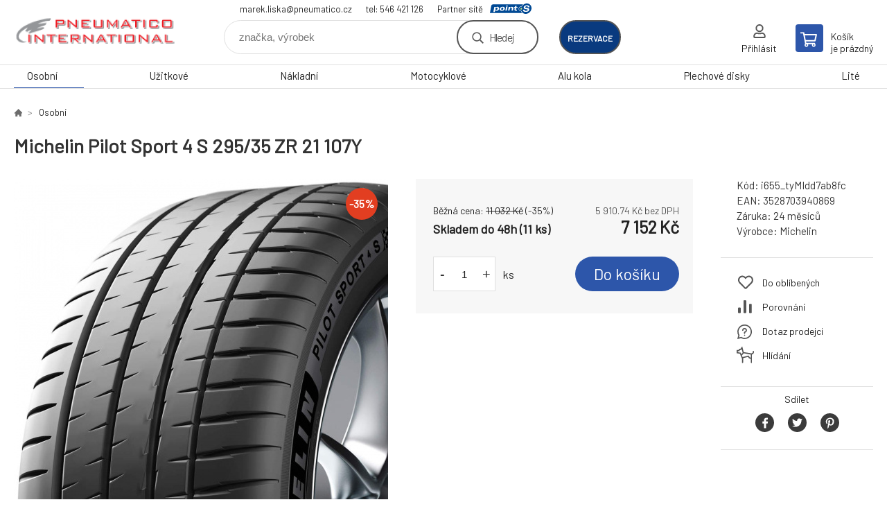

--- FILE ---
content_type: text/html; charset=utf-8
request_url: https://www.pneumatico.cz/michelin-pilot-sport-4-s-295-35-zr-21-107y/
body_size: 7615
content:
<!DOCTYPE html><html lang="cs"><head prefix="og: http://ogp.me/ns# fb: http://ogp.me/ns/fb#"><meta name="author" content="www.pneumatico.cz" data-binargon="{&quot;fce&quot;:&quot;6&quot;, &quot;id&quot;:&quot;81338&quot;, &quot;menaId&quot;:&quot;1&quot;, &quot;menaName&quot;:&quot;Kč&quot;, &quot;languageCode&quot;:&quot;cs-CZ&quot;, &quot;skindir&quot;:&quot;demoeshopkonfi&quot;, &quot;cmslang&quot;:&quot;1&quot;, &quot;langiso&quot;:&quot;cs&quot;, &quot;skinversion&quot;:1764756290, &quot;zemeProDoruceniISO&quot;:&quot;CZ&quot;}"><meta name="robots" content="index, follow, max-snippet:-1, max-image-preview:large"><meta name="revisit-after" content="1 Days"><meta http-equiv="content-type" content="text/html; charset=utf-8"><meta property="og:url" content="https://www.pneumatico.cz/michelin-pilot-sport-4-s-295-35-zr-21-107y/"/><meta property="og:site_name" content="https://www.pneumatico.cz"/><meta property="og:description" content="Michelin Pilot Sport 4 S 295/35 ZR 21 107Y"/><meta property="og:title" content="Michelin Pilot Sport 4 S 295/35 ZR 21 107Y"/><link rel="alternate" href="https://www.pneumatico.cz/michelin-pilot-sport-4-s-295-35-zr-21-107y/" hreflang="cs-CZ" />
  <link rel="image_src" href="https://www.pneumatico.cz/imgcache/a/6/pi655-tymidd7ab8fc-Michelin-Pilot-Sport-4-S_260_260_79363.jpg" />
  <meta property="og:type" content="product"/>
  <meta property="og:image" content="https://www.pneumatico.cz/imgcache/a/6/pi655-tymidd7ab8fc-Michelin-Pilot-Sport-4-S_260_260_79363.jpg"/>
 <meta name="description" content="Michelin Pilot Sport 4 S 295/35 ZR 21 107Y">
<meta name="keywords" content="Michelin Pilot Sport 4 S 295/35 ZR 21 107Y">
<meta name="audience" content="all">
<link rel="canonical" href="https://www.pneumatico.cz/michelin-pilot-sport-4-s-295-35-zr-21-107y/">

			<link rel="preconnect" href="https://fonts.googleapis.com"><link rel="dns-prefetch" href="https://fonts.googleapis.com"><link rel="preconnect" href="https://i.binargon.cz"><link rel="dns-prefetch" href="https://i.binargon.cz"><meta name="viewport" content="width=device-width,initial-scale=1"><title>Michelin Pilot Sport 4 S 295/35 ZR 21 107Y</title><link rel="stylesheet" href="/skin/version-1764756290/demoeshopkonfi/css-obecne.css" type="text/css"><link rel="stylesheet" href="https://www.pneumatico.cz/skin/demoeshopkonfi/fancybox/jquery.fancybox.css" type="text/css" media="screen"><link href="https://fonts.googleapis.com/css?family=Barlow:wght@300;400;500;600;700&amp;display=swap&amp;subset=latin-ext" rel="stylesheet"><!--commonTemplates_head--><!--EO commonTemplates_head--></head><body class="cmsBody" data-ajax="0"><div class="mainContainer mainContainer--fce6"><header class="header header--default header--menu-enabled-true header--client-1"><div class="header__desktop"><div class="headerDefault"><a class="logo logo--custom logo--default" href="https://www.pneumatico.cz/" title="" role="banner" style="background-image: url(https://www.pneumatico.cz/imgcache/0/0/skin-demoeshopkonfi-logo-1_240_93_4304.png);">www.pneumatico.cz</a><section class="headerContact"><a class="headerContact__item headerContact__item--email" href="mailto:marek.liska@pneumatico.cz">marek.liska@pneumatico.cz</a><a class="headerContact__item headerContact__item--phone" href="tel:tel:%20546%20421%20126">tel: 546 421 126</a><div class="headerContact__partner">Partner sítě<a class="headerContact__logo" href="https://www.point-s.cz/" target="_blank"></a></div></section><form class="search search--default" action="https://www.pneumatico.cz/hledani/" method="post" role="search" id="js-search-form"><div class="search__container search__container--default"><input type="hidden" name="send" value="1"><input type="hidden" name="listpos" value="0"><input class="search__input search__input--default" type="text" name="as_search" placeholder="značka, výrobek" autocomplete="off" id="js-search-input"><button class="search__button search__button--default" type="submit">Hledej</button></div></form><div class="headerDefault__reservation"><a class="headerDefault__reservationButton" href="https://www.rezervacenajisto.cz/bc?servis=1380&amp;lng=cz" target="_blank">rezervace</a></div><section class="userMenu userMenu--default"><a class="userMenu__item userMenu__item--signin js-fancy" href="#commonUserDialog" rel="nofollow"><div class="userMenu__icon userMenu__icon--signin"></div><div class="userMenu__title">Přihlásit</div></a></section><a class="cart cart--default" href="https://www.pneumatico.cz/pokladna/?objagree=0&amp;wtemp_krok=1" rel="nofollow"><div class="cart__icon cart__icon--cart"></div><div class="cart__text"><div class="cart__title">Košík</div><div class="cart__sum">je prázdný</div></div></a></div></div><div class="header__mobile"><section class="headerMobile"><a class="logo logo--custom logo--mobile" href="https://www.pneumatico.cz/" title="" role="banner" style="background-image: url(https://www.pneumatico.cz/imgcache/0/0/skin-demoeshopkonfi-logo-1_240_93_4304.png);">www.pneumatico.cz</a><form class="search search--mobile" action="https://www.pneumatico.cz/hledani/" method="post" role="search" id="js-search-form-mobile"><div class="search__container search__container--mobile"><input type="hidden" name="send" value="1"><input type="hidden" name="listpos" value="0"><input class="search__input search__input--mobile" type="text" name="as_search" placeholder="značka, výrobek" autocomplete="off" id="js-search-input-mobile"><button class="search__button search__button--mobile" type="submit">Hledej</button></div></form><div class="headerMobile__searchButton js-search-toggle">Hledej</div><a class="headerMobile__signInButton headerMobile__signInButton--signin js-fancy" href="#commonUserDialog"><div class="headerMobile__signInButton-icon"></div><div class="headerMobile__signInButton-title">Přihlásit</div></a><a class="headerMobile__reservation" href="https://www.rezervacenajisto.cz/bc?servis=1380&amp;lng=cz" target="_blank"><div class="headerMobile__reservation-frame"><img class="headerMobile__reservation-icon" src="https://www.pneumatico.cz/skin/demoeshopkonfi/svg/calendar.svg" width="" height="" alt="" loading="lazy"></div><div class="headerMobile__reservation-text">rezervace</div></a><a class="cart cart--mobile" href="https://www.pneumatico.cz/pokladna/?objagree=0&amp;wtemp_krok=1" rel="nofollow"><div class="cart__icon cart__icon--cart"></div><div class="cart__text"><div class="cart__title">Košík</div><div class="cart__sum">je prázdný</div></div></a><div class="headerMobile__menuButton" id="js-menu-button">Menu</div></section></div></header><nav class="menu"><div class="menu__container menu__container--visibleOnDesktop-true menu__container--textpagesOnly-false" id="js-menu"><div class="menu__items" id="js-menu-items"><span class="menu__item menu__item--eshop menu__item--selected js-menu-item
                            " data-id="-2147483648"><a class="menu__link" href="https://www.pneumatico.cz/osobni/" title="Osobní" data-id="-2147483648">Osobní</a></span><span class="menu__item menu__item--eshop js-menu-item
                            " data-id="-2147483647"><a class="menu__link" href="https://www.pneumatico.cz/uzitkove/" title="Užitkové" data-id="-2147483647">Užitkové</a></span><span class="menu__item menu__item--eshop js-menu-item
                            " data-id="-2147483646"><a class="menu__link" href="https://www.pneumatico.cz/nakladni/" title="Nákladní" data-id="-2147483646">Nákladní</a></span><span class="menu__item menu__item--eshop js-menu-item
                            " data-id="-2147483645"><a class="menu__link" href="https://www.pneumatico.cz/motocyklove/" title="Motocyklové" data-id="-2147483645">Motocyklové</a></span><span class="menu__item menu__item--eshop js-menu-item
                            " data-id="-2147483644"><a class="menu__link" href="https://www.pneumatico.cz/alu-kola/" title="Alu kola" data-id="-2147483644">Alu kola</a></span><span class="menu__item menu__item--eshop js-menu-item
                            " data-id="-2147483643"><a class="menu__link" href="https://www.pneumatico.cz/plechove-disky/" title="Plechové disky" data-id="-2147483643">Plechové disky</a></span><span class="menu__item menu__item--eshop js-menu-item
                            " data-id="-2147483642"><a class="menu__link" href="https://www.pneumatico.cz/lite/" title="Lité" data-id="-2147483642">Lité</a></span></div><div class="menu__user" id="js-user-menu-mobile"><section class="userMenu userMenu--default"><a class="userMenu__item userMenu__item--signin js-fancy" href="#commonUserDialog" rel="nofollow"><div class="userMenu__icon userMenu__icon--signin"></div><div class="userMenu__title">Přihlásit</div></a></section></div><div class="menu__contact" id="js-contact-mobile"><section class="headerContact"><a class="headerContact__item headerContact__item--email" href="mailto:marek.liska@pneumatico.cz">marek.liska@pneumatico.cz</a><a class="headerContact__item headerContact__item--phone" href="tel:tel:%20546%20421%20126">tel: 546 421 126</a><div class="headerContact__partner">Partner sítě<a class="headerContact__logo" href="https://www.point-s.cz/" target="_blank"></a></div></section></div></div></nav><main class="containerCombined"><section class="fce6 fce6--columns-1" id="setbind-detail" data-enable-desc-change="false" data-setData='{"a":"https:\/\/www.pneumatico.cz","d3":0,"e":0,"cs":[{"a":1,"b":"Běžné zboží","c":"DEFAULT"},{"a":2,"b":"Novinka","c":"NEW"},{"a":3,"b":"Bazar","c":"BAZAR"},{"a":4,"b":"Akce","c":"AKCE"},{"a":5,"b":"Doporučujeme","c":"DOPORUCUJEME"}],"f":{"a":1,"b":"Kč"},"st":[1],"Sd":11,"j":"Michelin Pilot Sport 4 S 295\/35 ZR 21 107Y","k":"81338","m":"i655_tyMIdd7ab8fc","n":"394086","o":"3528703940869","p":"https:\/\/www.pneumatico.cz\/imagegen.php?name=i655-tymidd7ab8fc\/Michelin-Pilot-Sport-4-S.jpg&amp;ftime=1696438819","q":5910.74,"r":7152,"s":9117.36,"t":11032,"x2":{"a":1,"b":"ks"},"x":{"a":"1","b":{"1":{"a":1,"b":"","c":"ks"},"2":{"a":2,"b":"","c":"g","d":2},"3":{"a":3,"b":"","c":"m","d":2},"4":{"a":4,"b":"","c":"cm","d":2},"5":{"a":5,"b":"","c":"kg","d":2}},"c":{}}}' data-setBindDiscountsCalc="0"><div class="fce6__top"><nav class="commonBreadcrumb"><a class="commonBreadcrumb__item commonBreadcrumb__item--first" href="https://www.pneumatico.cz" title="E-shop s pneu a disky"><span class="commonBreadcrumb__textHP"></span></a><a class="commonBreadcrumb__item commonBreadcrumb__item--regular" href="https://www.pneumatico.cz/osobni/" title="Osobní">Osobní</a><span class="commonBreadcrumb__item commonBreadcrumb__item--last" title="Michelin Pilot Sport 4 S 295/35 ZR 21 107Y">Michelin Pilot Sport 4 S 295/35 ZR 21 107Y</span></nav><h1 class="fce6__name" id="setbind-name">Michelin Pilot Sport 4 S 295/35 ZR 21 107Y</h1></div><div class="fce6__left"><div class="mainImage mainImage--columns-1"><div id="js-fce6-mobile-gallery" data-zoom="default"><a class="mainImage__item js-fancy-thumbnail" data-fancybox-type="image" data-fancybox-group="thumbnails" target="_blank" title="" href="https://www.pneumatico.cz/imgcache/a/6/pi655-tymidd7ab8fc-Michelin-Pilot-Sport-4-S_-1_-1_79363.jpg"><div class="mainImage__labelsLeft"><div id="setbind-labels-node"><div id="setbind-labels"></div></div></div><div class="mainImage__labelsRight"><div class="mainImage__discount" id="setbind-savings-percent-node-1" style="display:flex;">
						-<span id="setbind-savings-percent-1">35</span>%
					</div></div><img class="mainImage__image" id="setbind-image" width="540" height="540" title="Michelin Pilot Sport 4 S 295/35 ZR 21 107Y" alt="Michelin Pilot Sport 4 S 295/35 ZR 21 107Y" loading="lazy" src="https://www.pneumatico.cz/imgcache/a/6/pi655-tymidd7ab8fc-Michelin-Pilot-Sport-4-S_540_540_79363.jpg"></a></div></div></div><form class="fce6__center" method="post" action="https://www.pneumatico.cz/michelin-pilot-sport-4-s-295-35-zr-21-107y/"><input name="nakup" type="hidden" value="81338" id="setbind-product-id"><div class="fce6__purchaseBox" id="setbind-cart-node"><div class="flexContainer"><div class="fce6__priceBefore" id="setbind-price-vat-before-node"><span class="fce6__priceBeforeTitle">Běžná cena:
								</span><span class="fce6__priceBeforeStroke"><span class="fce6__priceBeforeValue" id="setbind-price-vat-before">11 032</span> <span class="fce6__priceBeforeCurrency">Kč</span></span><span class="fce6__priceBeforePercentContainer">
									(-<span class="fce6__priceBeforePercent" id="setbind-savings-percent-2">35</span>%)
								</span></div><div class="fce6__priceTaxExcluded"><span id="setbind-price-tax-excluded">5 910.74</span> Kč bez DPH</div></div><div class="fce6__referenceUnit"><div class="cMernaJednotka cMernaJednotka--detail" style="display:none;" id="setbind-mernaJednotka-node"><span class="cMernaJednotka__cenaS" id="setbind-mernaJednotka-cenaS"></span><span class="cMernaJednotka__mena">Kč</span><span class="cMernaJednotka__oddelovac">/</span><span class="cMernaJednotka__value" id="setbind-mernaJednotka-value"></span><span class="cMernaJednotka__unit" id="setbind-mernaJednotka-unit"></span></div></div><div class="flexContainer flexContainer--baseline"><div class="availability"><div>Skladem do 48h (11 ks)</div></div><div class="fce6__priceTaxIncluded"><span id="setbind-price-tax-included">7 152</span> Kč</div></div><div class="fce6__purchaseControl"><div class="fce6AmountUnit"><section class="amountInput js-amount-input"><button class="amountInput__button amountInput__button--minus" type="button" id="setbind-minus">-</button><input class="amountInput__input" name="ks" value="1" id="setbind-amount" type="text"><button class="amountInput__button amountInput__button--plus" type="button" id="setbind-plus">+</button></section><div class="fce6AmountUnit__unitSelect"><div class="unitSelect unitSelect--unit" id="setbind-cart-unit-name">ks</div></div></div><button class="fce6__buttonBuy" id="setbind-submit" data-pen="false">Do košíku</button></div></div><div class="fce6__cartUnitContainer" id="setbind-cart-unit-node"><div class="fce6__cartUnitTitle">Vyberte si zvýhodněné balení</div><div id="setbind-cart-unit-table"></div></div><div class="fce6__purchaseBox fce6__purchaseBox--error" id="setbind-error"></div><div class="fce6__quantityDiscounts" id="setbind-discounts-node"><div class="fce6__quantityDiscountsTitle">Množstevní slevy</div><div class="fce6__quantityDiscountsTable" id="setbind-discounts-table"></div></div></form><div class="fce6__right"><div class="fce6__rightContainer fce6__rightContainer--info"><div class="fce6__table"><div class="fce6__row fce6__row--code"><span class="fce6__rowLabel">Kód:
							</span><span class="fce6__rowValue" id="setbind-code">i655_tyMIdd7ab8fc</span></div><div class="fce6__row fce6__row--ean"><span class="fce6__rowLabel">EAN:
							</span><span class="fce6__rowValue" id="setbind-ean">3528703940869</span></div><div class="fce6__row fce6__row--warranty"><span class="fce6__rowLabel">Záruka:
							</span><span class="fce6__rowValue">24 měsíců</span></div><div class="fce6__row fce6__row--producer"><span class="fce6__rowLabel">Výrobce:
							</span><a class="fce6__rowValue fce6__rowValue--link" href="https://www.pneumatico.cz/michelin/" title="Michelin">Michelin</a></div></div></div><div class="fce6__rightContainer fce6__rightContainer--links"><div class="fce6RightLinks"><a class="fce6RightLinks-item fce6RightLinks-item--favourites" href="https://www.pneumatico.cz/michelin-pilot-sport-4-s-295-35-zr-21-107y/?createfav=81338" rel="nofollow">Do oblíbených</a><a class="fce6RightLinks-item fce6RightLinks-item--comparison" href="https://www.pneumatico.cz/michelin-pilot-sport-4-s-295-35-zr-21-107y/?pridatporovnani=81338" rel="nofollow">Porovnání</a><a class="fce6RightLinks-item fce6RightLinks-item--question js-fancy" href="#js-question-form" rel="nofollow">Dotaz prodejci</a><a class="fce6RightLinks-item fce6RightLinks-item--watchdog js-fancy" href="#js-watchdog-form" rel="nofollow">Hlídání</a></div></div><div class="fce6__rightContainer fce6__rightContainer--share"><section class="share"><div class="share__text">Sdílet</div><div class="share__buttons"><a class="share__button share__button--facebook" href="https://www.facebook.com/sharer/sharer.php?u=https://www.pneumatico.cz/michelin-pilot-sport-4-s-295-35-zr-21-107y/&amp;display=popup&amp;ref=plugin&amp;src=share_button" onclick="return !window.open(this.href, 'Facebook', 'width=640,height=580')" rel="nofollow"></a><a class="share__button share__button--twitter" href="https://twitter.com/intent/tweet?url=https://www.pneumatico.cz/michelin-pilot-sport-4-s-295-35-zr-21-107y/" onclick="return !window.open(this.href, 'Twitter', 'width=640,height=580')" rel="nofollow"></a><a class="share__button share__button--pinterest" href="//www.pinterest.com/pin/create/button/?url==https://www.pneumatico.cz/michelin-pilot-sport-4-s-295-35-zr-21-107y/" onclick="return !window.open(this.href, 'Pinterest', 'width=640,height=580')" rel="nofollow"></a></div></section></div></div><div class="fce6__bottom"><section class="tabs" id="js-fce6-tabs"><div class="tabs__head js-tabs-head"><div class="tabs__headItem js-tabs-head-item" id="js-tabs-head-item-description">Popis a parametry</div><div class="tabs__headItem js-tabs-head-item" id="js-tabs-head-item-reviews">Recenze (0)
                </div></div><div class="tabs__body js-tabs-body"><div class="tabs__bodyItem js-tabs-body-item"><div class="tabs__descriptionContainer flexContainer flexContainer--spaceBetween"><div class="fce6__description fce6__description--parameters-true typography typography--fce6"><h2 class="fce6__secondaryHeading">Michelin Pilot Sport 4 S 295/35 ZR 21 107Y</h2><div id="setbind-description-default"></div></div><div class="fce6__parameters fce6__parameters--wide-false"><div class="fce6__paramsHeading">Parametry<a class="fce6__compare" href="https://www.pneumatico.cz/michelin-pilot-sport-4-s-295-35-zr-21-107y/?pridatporovnani=81338" rel="nofollow">Porovnání</a></div><div class="fce6__params fce6__params--wide-false"><div class="fce6__param"><div class="fce6__paramLeft">Dezen</div><div class="fce6__paramRight">Pilot Sport 4 S</div></div><div class="fce6__param"><div class="fce6__paramLeft">Šířka</div><div class="fce6__paramRight">295</div></div><div class="fce6__param"><div class="fce6__paramLeft">Profil</div><div class="fce6__paramRight">35</div></div><div class="fce6__param"><div class="fce6__paramLeft">Konstrukce</div><div class="fce6__paramRight">ZR</div></div><div class="fce6__param"><div class="fce6__paramLeft">Průměr</div><div class="fce6__paramRight">21</div></div><div class="fce6__param"><div class="fce6__paramLeft">Hmotnostní index</div><div class="fce6__paramRight">107</div></div><div class="fce6__param"><div class="fce6__paramLeft">Rychlostní index</div><div class="fce6__paramRight">Y</div></div><div class="fce6__param"><div class="fce6__paramLeft">Období</div><div class="fce6__paramRight">Letní</div></div><div class="fce6__param"><div class="fce6__paramLeft">Kategorie zboží</div><div class="fce6__paramRight">Pneumatiky</div></div><div class="fce6__param"><div class="fce6__paramLeft">Dojezdová</div><div class="fce6__paramRight">ne</div></div><div class="fce6__param"><div class="fce6__paramLeft">Protektor</div><div class="fce6__paramRight">ne</div></div><div class="fce6__param"><div class="fce6__paramLeft">Valivý odpor</div><div class="fce6__paramRight">E</div></div><div class="fce6__param"><div class="fce6__paramLeft">Přilnavost na mokru</div><div class="fce6__paramRight">C</div></div><div class="fce6__param"><div class="fce6__paramLeft">Hluk tř.</div><div class="fce6__paramRight">2</div></div><div class="fce6__param"><div class="fce6__paramLeft">Hlučnost</div><div class="fce6__paramRight">73</div></div><div class="fce6__param"><div class="fce6__paramLeft">Hmotnost</div><div class="fce6__paramRight">14.13</div></div><div class="fce6__param"><div class="fce6__paramLeft">Třída značky</div><div class="fce6__paramRight">Prémium</div></div><div class="fce6__param"><div class="fce6__paramLeft">Kategorie vozu</div><div class="fce6__paramRight">Osobní</div></div><div class="fce6__param"><div class="fce6__paramLeft">Zesílená</div><div class="fce6__paramRight">XL</div></div><div class="fce6__param"><div class="fce6__paramLeft">Ochrana ráfku</div><div class="fce6__paramRight">FR</div></div><div class="fce6__param"><div class="fce6__paramLeft">Homologace eshop</div><div class="fce6__paramRight">BMW</div></div></div></div></div></div><div class="tabs__bodyItem js-tabs-body-item"><div class="fce6__noReviewsYet">Produkt zatím nehodnocen</div><div class="flexContainer flexContainer--center"><a class="fce6__addReviewButton js-fancy" href="#js-add-review">Přidat recenzi</a></div><form class="addReview" method="post" action="https://www.pneumatico.cz/michelin-pilot-sport-4-s-295-35-zr-21-107y/" id="js-add-review"><input name="recenzeData[81338][recenzeHodnoceniProcenta]" type="hidden" value="100" id="js-add-review-percent"><input type="hidden" name="prodId" value="81338"><input type="hidden" name="addRecenze" value="1"><label class="addReview__label">Text recenze</label><textarea class="addReview__textarea" name="recenzeData[81338][recenze_text]"></textarea><label class="addReview__label">Klady</label><textarea class="addReview__textarea" name="recenzeData[81338][recenzeTextPositivni]"></textarea><label class="addReview__label">Zápory</label><textarea class="addReview__textarea" name="recenzeData[81338][recenzeTextNegativni]"></textarea><div class="flexContainer flexContainer--center"><div class="addReview__stars"><div class="addReview__stars addReview__stars--inner" id="js-stars-inner"></div><div class="addReview__starsItems"><div class="addReview__starsItem js-add-review-star" data-star="1"></div><div class="addReview__starsItem js-add-review-star" data-star="2"></div><div class="addReview__starsItem js-add-review-star" data-star="3"></div><div class="addReview__starsItem js-add-review-star" data-star="4"></div><div class="addReview__starsItem js-add-review-star" data-star="5"></div></div></div></div><div class="flexContainer flexContainer--center"><button class="addReview__button" type="submit">Přidat recenzi</button></div></form></div></div></section></div><div class="fce6__questionForm" id="js-question-form"><div class="moreInfoForm"><h1 class="moreInfoForm__main-title">Michelin Pilot Sport 4 S 295/35 ZR 21 107Y</h1><form id="questionForm" class="moreInfoForm__form" method="post" action="https://www.pneumatico.cz/michelin-pilot-sport-4-s-295-35-zr-21-107y/" autocomplete="on"><div class="moreInfoForm__row"><label for="stiz_mail" class="moreInfoForm__label">E-mail</label><div class="moreInfoForm__value"><input type="email" class="moreInfoForm__input" id="stiz_mail" name="infoobratem" value="@" autocomplete="email" required="true" pattern="^\s*[^@\s]+@(\w+(-\w+)*\.)+[a-zA-Z]{2,63}\s*$"><div class="moreInfoForm__validation"><div class="validation" id="validation_stiz_mail"><div class="validation__icon"></div>Email, na který Vám přijde odpověď</div></div></div></div><div class="moreInfoForm__row"><label for="stiz_tel" class="moreInfoForm__label">Telefon</label><div class="moreInfoForm__value"><input type="tel" class="moreInfoForm__input" name="infoobratem3" id="stiz_tel" value="+420" autocomplete="tel" required="true" pattern="^(([+]|00)(\s*[0-9]){1,4}){0,1}(\s*[0-9]){9,10}$"><div class="moreInfoForm__validation"><div class="validation" id="validation_stiz_tel"><div class="validation__icon"></div>Zadejte kontaktní telefon</div></div></div></div><div class="moreInfoForm__row moreInfoForm__row--message"><label for="stiz_text" class="moreInfoForm__label">Vzkaz</label><div class="moreInfoForm__value"><textarea name="infoobratem2" class="moreInfoForm__textarea" id="stiz_text" required="true" pattern=".*[\S]{2,}.*"></textarea><div class="moreInfoForm__validation"><div class="validation" id="validation_stiz_text"><div class="validation__icon"></div>Vaše přání, alespoň 3 znaků</div></div></div></div><div class="moreInfoForm__captcha"><div class="moreInfoForm__captcha-google"><input data-binargon="commonReCaptcha" type="hidden" autocomplete="off" name="recaptchaResponse" id="recaptchaResponse" class="js-commonReCaptcha-response"><div style="display: none;"><input type="hidden" name="infoobratemcaptcha" id="infoobratemcaptcha" value="1"></div></div></div><div class="moreInfoForm__buttons-wrapper"><a href="/" title="Zpět do eshopu" class="moreInfoForm__back">Zpět do eshopu</a><button type="submit" class="moreInfoForm__send">Odeslat</button></div></form></div></div><div class="fce6__watchDogForm" id="js-watchdog-form"><div data-binargon="commonWatchDog" class="commonWatchDog commonWatchDog--common-popup-false"><form name="pes" id="pes" method="post" action="https://www.pneumatico.cz/michelin-pilot-sport-4-s-295-35-zr-21-107y/"><input type="hidden" name="haf" value="1" id="id_commonWatchDog_hidden_haf"><div class="commonWatchDog__title">Hlídání produktu</div><input type="hidden" name="detail" id="id_commonWatchDog_hidden_detail" value="81338"><div class="commonWatchDog__text">Zadejte podmínky a email, na který chcete poslat zprávu při splnění těchto podmínek</div><div class="commonWatchDog__body"><div class="commonWatchDog__body__inner"><div class="commonWatchDog__row"><input type="checkbox" name="haf_sklad" id="haf_sklad" class="commonWatchDog__input js-commonWatchDog-checkbox"><label for="haf_sklad" class="commonWatchDog__label">Produkt bude skladem</label></div><div class="commonWatchDog__row"><input type="checkbox" name="haf_cena" id="haf_cena2sdph" class="commonWatchDog__input js-commonWatchDog-checkbox"><label for="haf_cena2sdph" class="commonWatchDog__label">Pokud cena klesne pod</label><div class="commonWatchDog__price-input"><input type="number" class="commonWatchDog__input js-haf_cena2sdph_input" name="haf_cena2sdph" value="7152"></div>Kč</div><div class="commonWatchDog__row"><input type="checkbox" name="haf_cena3" id="haf_cena3" class="commonWatchDog__input js-commonWatchDog-checkbox" checked><label for="haf_cena3" class="commonWatchDog__label">Při každé změně ceny</label></div><div class="commonWatchDog__row commonWatchDog__row--email"><label for="haf_mail" class="commonWatchDog__label commonWatchDog__label--email">Pošlete zprávu na můj email</label><input class="commonWatchDog__input" type="email" name="haf_mail" id="haf_mail" pattern=".*[\S]{2,}.*" required="true" value="@"></div></div></div><div class="commonWatchDog__footer"><div class="commonWatchDog__captcha"><input data-binargon="commonReCaptcha" type="hidden" autocomplete="off" name="recaptchaResponse" id="recaptchaResponse" class="js-commonReCaptcha-response"><div style="display: none;"><input type="hidden" name="" id="" value="1"></div></div><div class="commonWatchDog__button"><button class="btn" type="submit">Hlídat</button></div></div></form></div></div></section></main><section class="newsletter newsletter--fce6"><div class="newsletter__container"><div class="newsletter__text">Slevy a novinky e-mailem</div><form class="newsletter__form" method="post" action="https://www.pneumatico.cz/michelin-pilot-sport-4-s-295-35-zr-21-107y/" id="js-newsletter"><input type="hidden" name="recaptchaResponse" id="recaptchaResponse"><input class="newsletter__input" type="email" name="enov" placeholder="@" required="true"><button class="newsletter__button" type="submit"><span class="newsletter__buttonText newsletter__buttonText--1">Chci</span><span class="newsletter__buttonText newsletter__buttonText--2">odebírat</span></button></form><div class="newsletter__contact"><a class="newsletter__link newsletter__link--email" href="mailto:marek.liska@pneumatico.cz" rel="nofollow">marek.liska@pneumatico.cz</a><a class="newsletter__link newsletter__link--phone" href="tel:tel:%20546%20421%20126" rel="nofollow">tel: 546 421 126</a></div></div></section><section class="preFooter preFooter--fce6"><div class="preFooter__content"><div class="preFooter__logo"><a class="logo logo--custom logo--footer" href="https://www.pneumatico.cz/" title="" role="banner" style="background-image: url(https://www.pneumatico.cz/imgcache/0/0/skin-demoeshopkonfi-logo-1_240_93_4304.png);">www.pneumatico.cz</a></div><address class="preFooter__address">PNEUMATICO International, spol. s r. o.<br>Němčičky 91<br>664 66 Němčičky<br>Česká Republika<br>IČO: 41604831<br>DIČ: CZ41604831</address><div class="preFooter__textpages"><div class="preFooter__textpagesColumn preFooter__textpagesColumn--1"><div class="preFooter__textpagesButton js-prefooter-textpages-button" data-id="1"><span class="preFooter__mobileOnly">Další informace</span></div><ul class="footerTextpages footerTextpages--default js-footerTextpages" data-id="1"><li class="footerTextpages__item footerTextpages__item--warrantyClaim"><a href="https://www.pneumatico.cz/reklamace/" title="Reklamace" class="footerTextpages__link ">Reklamace</a></li><li class="footerTextpages__item footerTextpages__item--reviews"><a href="https://www.pneumatico.cz/recenze/" title="Recenze" class="footerTextpages__link ">Recenze</a></li></ul></div><div class="preFooter__textpagesColumn preFooter__textpagesColumn--2"><div class="preFooter__textpagesButton js-prefooter-textpages-button" data-id="2"><span class="preFooter__mobileOnly">Textové stránky</span></div><ul class="footerTextpages footerTextpages--default js-footerTextpages" data-id="2"><li class="footerTextpages__item footerTextpages__item--TXTOBCH"><a href="https://www.pneumatico.cz/obchodni-podminky/" title="Obchodní podmínky" class="footerTextpages__link ">Obchodní podmínky</a></li><li class="footerTextpages__item"><a href="https://www.pneumatico.cz/mimosoudni-reseni-spotrebitelskych-sporu/" title="Mimosoudní řešení spotřebitelských sporů" class="footerTextpages__link ">Mimosoudní řešení spotřebitelských sporů</a></li></ul></div></div><section class="social"></section><div class="preFooter__payments"></div></div></section><footer class="footer footer--fce6"><div class="footer__copyright"><span>Copyright © 2025 PNEUMATICO International, spol. s r. o. </span><span>Všechna práva vyhrazena.</span></div><div class="footer__binargon"><a target="_blank" href="https://www.binargon.cz/eshop/" title="Tvorba a pronájem eshopů">Tvorba a pronájem eshopů</a> <a target="_blank" title="Binargon – tvorba eshopů, webových stránek a informačních systémů" href="https://www.binargon.cz/">BINARGON.cz</a> - <a href="https://www.pneumatico.cz/sitemap/" title="">Mapa stránek</a></div><div class="footer__captcha" id="binargonRecaptchaBadge"></div><script type="text/javascript" src="/admin/js/binargon.recaptchaBadge.js" async="true" defer></script></footer></div><script type="text/javascript" src="/admin/js/index.php?load=jquery,jquery.fancybox.pack,glide,forms,range4,slick,binargon.whisperer,ajaxcontroll,binargon.cEssoxKalkulacka,binargon.cDeliveryClass,binargon.produktDetailClass,montanus.tabs,binargon.cVelikostniTabulky"></script><script type="text/javascript" src="https://www.pneumatico.cz/version-1764755945/indexjs_6_1_demoeshopkonfi.js"></script><div class="commonUserDialog commonUserDialog--common-popup-false" id="commonUserDialog" style="display:none;"><div class="commonUserDialog__loginForm"><div class="commonUserDialog__loginForm__title">Přihlášení</div><form method="post" action="https://www.pneumatico.cz/michelin-pilot-sport-4-s-295-35-zr-21-107y/" class="commonUserDialog__loginForm__form"><input type="hidden" name="loging" value="1"><div class="commonUserDialog__loginForm__row"><label class="commonUserDialog__loginForm__label commonUserDialog__loginForm__label--name">Uživatelské jméno:</label><input class="commonUserDialog__loginForm__input commonUserDialog__loginForm__input--name input" type="text" name="log_new" value="" autocomplete="username"></div><div class="commonUserDialog__loginForm__row"><label class="commonUserDialog__loginForm__label commonUserDialog__loginForm__label--password">Heslo:</label><input class="commonUserDialog__loginForm__input commonUserDialog__loginForm__input--password input" type="password" name="pass_new" value="" autocomplete="current-password"></div><div class="commonUserDialog__loginForm__row commonUserDialog__loginForm__row--buttonsWrap"><a class="commonUserDialog__loginForm__forgottenHref" href="https://www.pneumatico.cz/prihlaseni/">Zapomenuté heslo</a><button class="commonUserDialog__loginForm__button button" type="submit">Přihlásit</button></div><div class="commonUserDialog__loginForm__row commonUserDialog__loginForm__row--facebook"></div><div class="commonUserDialog__loginForm__row commonUserDialog__loginForm__row--register"><span class="commonUserDialog__loginForm__registrationDesc">Nemáte ještě účet?<a class="commonUserDialog__loginForm__registrationHref" href="https://www.pneumatico.cz/registrace/">Zaregistrujte se</a><span class="commonUserDialog__loginForm__registrationDot">.</span></span></div></form></div></div><!--commonTemplates (začátek)--><script data-binargon="common_json-ld (detail)" type="application/ld+json">{"@context":"http://schema.org/","@type":"Product","sku":"i655_tyMIdd7ab8fc","name":"Michelin Pilot Sport 4 S 295\/35 ZR 21 107Y","image":["https:\/\/www.pneumatico.cz\/imagegen.php?name=i655-tymidd7ab8fc\/Michelin-Pilot-Sport-4-S.jpg"],"description":"","gtin13":"3528703940869","manufacturer":"Michelin","brand":{"@type":"Brand","name":"Michelin"},"category":"Osobní","weight":"14.130","isRelatedTo":[],"isSimilarTo":[],"offers":{"@type":"Offer","price":"7152","priceValidUntil":"2025-12-10","itemCondition":"http://schema.org/NewCondition","priceCurrency":"CZK","availability":"http:\/\/schema.org\/InStock","url":"https://www.pneumatico.cz/michelin-pilot-sport-4-s-295-35-zr-21-107y/"}}</script><script data-binargon="common_json-ld (breadcrumb)" type="application/ld+json">{"@context":"http://schema.org","@type":"BreadcrumbList","itemListElement": [{"@type":"ListItem","position": 1,"item":{"@id":"https:\/\/www.pneumatico.cz","name":"https:\/\/www.pneumatico.cz","image":""}},{"@type":"ListItem","position": 2,"item":{"@id":"https:\/\/www.pneumatico.cz\/osobni\/","name":"Osobní","image":"https:\/\/www.pneumatico.cz\/publicdoc\/kat-osobni-2.jpg"}},{"@type":"ListItem","position": 3,"item":{"@id":"https:\/\/www.pneumatico.cz\/michelin-pilot-sport-4-s-295-35-zr-21-107y\/","name":"Michelin Pilot Sport 4 S 295\/35 ZR 21 107Y","image":"https:\/\/www.pneumatico.cz\/imagegen.php?autoimage=i655-tymidd7ab8fc"}}]}</script><!--commonTemplates (konec)--></body></html>


--- FILE ---
content_type: text/html; charset=utf-8
request_url: https://www.google.com/recaptcha/api2/anchor?ar=1&k=6Lf7WcojAAAAAGM0TrLgwtdYl5wYUA6l9yKzXJj_&co=aHR0cHM6Ly93d3cucG5ldW1hdGljby5jejo0NDM.&hl=en&v=jdMmXeCQEkPbnFDy9T04NbgJ&size=invisible&anchor-ms=20000&execute-ms=15000&cb=j4frwz7r1k9f
body_size: 46511
content:
<!DOCTYPE HTML><html dir="ltr" lang="en"><head><meta http-equiv="Content-Type" content="text/html; charset=UTF-8">
<meta http-equiv="X-UA-Compatible" content="IE=edge">
<title>reCAPTCHA</title>
<style type="text/css">
/* cyrillic-ext */
@font-face {
  font-family: 'Roboto';
  font-style: normal;
  font-weight: 400;
  font-stretch: 100%;
  src: url(//fonts.gstatic.com/s/roboto/v48/KFO7CnqEu92Fr1ME7kSn66aGLdTylUAMa3GUBHMdazTgWw.woff2) format('woff2');
  unicode-range: U+0460-052F, U+1C80-1C8A, U+20B4, U+2DE0-2DFF, U+A640-A69F, U+FE2E-FE2F;
}
/* cyrillic */
@font-face {
  font-family: 'Roboto';
  font-style: normal;
  font-weight: 400;
  font-stretch: 100%;
  src: url(//fonts.gstatic.com/s/roboto/v48/KFO7CnqEu92Fr1ME7kSn66aGLdTylUAMa3iUBHMdazTgWw.woff2) format('woff2');
  unicode-range: U+0301, U+0400-045F, U+0490-0491, U+04B0-04B1, U+2116;
}
/* greek-ext */
@font-face {
  font-family: 'Roboto';
  font-style: normal;
  font-weight: 400;
  font-stretch: 100%;
  src: url(//fonts.gstatic.com/s/roboto/v48/KFO7CnqEu92Fr1ME7kSn66aGLdTylUAMa3CUBHMdazTgWw.woff2) format('woff2');
  unicode-range: U+1F00-1FFF;
}
/* greek */
@font-face {
  font-family: 'Roboto';
  font-style: normal;
  font-weight: 400;
  font-stretch: 100%;
  src: url(//fonts.gstatic.com/s/roboto/v48/KFO7CnqEu92Fr1ME7kSn66aGLdTylUAMa3-UBHMdazTgWw.woff2) format('woff2');
  unicode-range: U+0370-0377, U+037A-037F, U+0384-038A, U+038C, U+038E-03A1, U+03A3-03FF;
}
/* math */
@font-face {
  font-family: 'Roboto';
  font-style: normal;
  font-weight: 400;
  font-stretch: 100%;
  src: url(//fonts.gstatic.com/s/roboto/v48/KFO7CnqEu92Fr1ME7kSn66aGLdTylUAMawCUBHMdazTgWw.woff2) format('woff2');
  unicode-range: U+0302-0303, U+0305, U+0307-0308, U+0310, U+0312, U+0315, U+031A, U+0326-0327, U+032C, U+032F-0330, U+0332-0333, U+0338, U+033A, U+0346, U+034D, U+0391-03A1, U+03A3-03A9, U+03B1-03C9, U+03D1, U+03D5-03D6, U+03F0-03F1, U+03F4-03F5, U+2016-2017, U+2034-2038, U+203C, U+2040, U+2043, U+2047, U+2050, U+2057, U+205F, U+2070-2071, U+2074-208E, U+2090-209C, U+20D0-20DC, U+20E1, U+20E5-20EF, U+2100-2112, U+2114-2115, U+2117-2121, U+2123-214F, U+2190, U+2192, U+2194-21AE, U+21B0-21E5, U+21F1-21F2, U+21F4-2211, U+2213-2214, U+2216-22FF, U+2308-230B, U+2310, U+2319, U+231C-2321, U+2336-237A, U+237C, U+2395, U+239B-23B7, U+23D0, U+23DC-23E1, U+2474-2475, U+25AF, U+25B3, U+25B7, U+25BD, U+25C1, U+25CA, U+25CC, U+25FB, U+266D-266F, U+27C0-27FF, U+2900-2AFF, U+2B0E-2B11, U+2B30-2B4C, U+2BFE, U+3030, U+FF5B, U+FF5D, U+1D400-1D7FF, U+1EE00-1EEFF;
}
/* symbols */
@font-face {
  font-family: 'Roboto';
  font-style: normal;
  font-weight: 400;
  font-stretch: 100%;
  src: url(//fonts.gstatic.com/s/roboto/v48/KFO7CnqEu92Fr1ME7kSn66aGLdTylUAMaxKUBHMdazTgWw.woff2) format('woff2');
  unicode-range: U+0001-000C, U+000E-001F, U+007F-009F, U+20DD-20E0, U+20E2-20E4, U+2150-218F, U+2190, U+2192, U+2194-2199, U+21AF, U+21E6-21F0, U+21F3, U+2218-2219, U+2299, U+22C4-22C6, U+2300-243F, U+2440-244A, U+2460-24FF, U+25A0-27BF, U+2800-28FF, U+2921-2922, U+2981, U+29BF, U+29EB, U+2B00-2BFF, U+4DC0-4DFF, U+FFF9-FFFB, U+10140-1018E, U+10190-1019C, U+101A0, U+101D0-101FD, U+102E0-102FB, U+10E60-10E7E, U+1D2C0-1D2D3, U+1D2E0-1D37F, U+1F000-1F0FF, U+1F100-1F1AD, U+1F1E6-1F1FF, U+1F30D-1F30F, U+1F315, U+1F31C, U+1F31E, U+1F320-1F32C, U+1F336, U+1F378, U+1F37D, U+1F382, U+1F393-1F39F, U+1F3A7-1F3A8, U+1F3AC-1F3AF, U+1F3C2, U+1F3C4-1F3C6, U+1F3CA-1F3CE, U+1F3D4-1F3E0, U+1F3ED, U+1F3F1-1F3F3, U+1F3F5-1F3F7, U+1F408, U+1F415, U+1F41F, U+1F426, U+1F43F, U+1F441-1F442, U+1F444, U+1F446-1F449, U+1F44C-1F44E, U+1F453, U+1F46A, U+1F47D, U+1F4A3, U+1F4B0, U+1F4B3, U+1F4B9, U+1F4BB, U+1F4BF, U+1F4C8-1F4CB, U+1F4D6, U+1F4DA, U+1F4DF, U+1F4E3-1F4E6, U+1F4EA-1F4ED, U+1F4F7, U+1F4F9-1F4FB, U+1F4FD-1F4FE, U+1F503, U+1F507-1F50B, U+1F50D, U+1F512-1F513, U+1F53E-1F54A, U+1F54F-1F5FA, U+1F610, U+1F650-1F67F, U+1F687, U+1F68D, U+1F691, U+1F694, U+1F698, U+1F6AD, U+1F6B2, U+1F6B9-1F6BA, U+1F6BC, U+1F6C6-1F6CF, U+1F6D3-1F6D7, U+1F6E0-1F6EA, U+1F6F0-1F6F3, U+1F6F7-1F6FC, U+1F700-1F7FF, U+1F800-1F80B, U+1F810-1F847, U+1F850-1F859, U+1F860-1F887, U+1F890-1F8AD, U+1F8B0-1F8BB, U+1F8C0-1F8C1, U+1F900-1F90B, U+1F93B, U+1F946, U+1F984, U+1F996, U+1F9E9, U+1FA00-1FA6F, U+1FA70-1FA7C, U+1FA80-1FA89, U+1FA8F-1FAC6, U+1FACE-1FADC, U+1FADF-1FAE9, U+1FAF0-1FAF8, U+1FB00-1FBFF;
}
/* vietnamese */
@font-face {
  font-family: 'Roboto';
  font-style: normal;
  font-weight: 400;
  font-stretch: 100%;
  src: url(//fonts.gstatic.com/s/roboto/v48/KFO7CnqEu92Fr1ME7kSn66aGLdTylUAMa3OUBHMdazTgWw.woff2) format('woff2');
  unicode-range: U+0102-0103, U+0110-0111, U+0128-0129, U+0168-0169, U+01A0-01A1, U+01AF-01B0, U+0300-0301, U+0303-0304, U+0308-0309, U+0323, U+0329, U+1EA0-1EF9, U+20AB;
}
/* latin-ext */
@font-face {
  font-family: 'Roboto';
  font-style: normal;
  font-weight: 400;
  font-stretch: 100%;
  src: url(//fonts.gstatic.com/s/roboto/v48/KFO7CnqEu92Fr1ME7kSn66aGLdTylUAMa3KUBHMdazTgWw.woff2) format('woff2');
  unicode-range: U+0100-02BA, U+02BD-02C5, U+02C7-02CC, U+02CE-02D7, U+02DD-02FF, U+0304, U+0308, U+0329, U+1D00-1DBF, U+1E00-1E9F, U+1EF2-1EFF, U+2020, U+20A0-20AB, U+20AD-20C0, U+2113, U+2C60-2C7F, U+A720-A7FF;
}
/* latin */
@font-face {
  font-family: 'Roboto';
  font-style: normal;
  font-weight: 400;
  font-stretch: 100%;
  src: url(//fonts.gstatic.com/s/roboto/v48/KFO7CnqEu92Fr1ME7kSn66aGLdTylUAMa3yUBHMdazQ.woff2) format('woff2');
  unicode-range: U+0000-00FF, U+0131, U+0152-0153, U+02BB-02BC, U+02C6, U+02DA, U+02DC, U+0304, U+0308, U+0329, U+2000-206F, U+20AC, U+2122, U+2191, U+2193, U+2212, U+2215, U+FEFF, U+FFFD;
}
/* cyrillic-ext */
@font-face {
  font-family: 'Roboto';
  font-style: normal;
  font-weight: 500;
  font-stretch: 100%;
  src: url(//fonts.gstatic.com/s/roboto/v48/KFO7CnqEu92Fr1ME7kSn66aGLdTylUAMa3GUBHMdazTgWw.woff2) format('woff2');
  unicode-range: U+0460-052F, U+1C80-1C8A, U+20B4, U+2DE0-2DFF, U+A640-A69F, U+FE2E-FE2F;
}
/* cyrillic */
@font-face {
  font-family: 'Roboto';
  font-style: normal;
  font-weight: 500;
  font-stretch: 100%;
  src: url(//fonts.gstatic.com/s/roboto/v48/KFO7CnqEu92Fr1ME7kSn66aGLdTylUAMa3iUBHMdazTgWw.woff2) format('woff2');
  unicode-range: U+0301, U+0400-045F, U+0490-0491, U+04B0-04B1, U+2116;
}
/* greek-ext */
@font-face {
  font-family: 'Roboto';
  font-style: normal;
  font-weight: 500;
  font-stretch: 100%;
  src: url(//fonts.gstatic.com/s/roboto/v48/KFO7CnqEu92Fr1ME7kSn66aGLdTylUAMa3CUBHMdazTgWw.woff2) format('woff2');
  unicode-range: U+1F00-1FFF;
}
/* greek */
@font-face {
  font-family: 'Roboto';
  font-style: normal;
  font-weight: 500;
  font-stretch: 100%;
  src: url(//fonts.gstatic.com/s/roboto/v48/KFO7CnqEu92Fr1ME7kSn66aGLdTylUAMa3-UBHMdazTgWw.woff2) format('woff2');
  unicode-range: U+0370-0377, U+037A-037F, U+0384-038A, U+038C, U+038E-03A1, U+03A3-03FF;
}
/* math */
@font-face {
  font-family: 'Roboto';
  font-style: normal;
  font-weight: 500;
  font-stretch: 100%;
  src: url(//fonts.gstatic.com/s/roboto/v48/KFO7CnqEu92Fr1ME7kSn66aGLdTylUAMawCUBHMdazTgWw.woff2) format('woff2');
  unicode-range: U+0302-0303, U+0305, U+0307-0308, U+0310, U+0312, U+0315, U+031A, U+0326-0327, U+032C, U+032F-0330, U+0332-0333, U+0338, U+033A, U+0346, U+034D, U+0391-03A1, U+03A3-03A9, U+03B1-03C9, U+03D1, U+03D5-03D6, U+03F0-03F1, U+03F4-03F5, U+2016-2017, U+2034-2038, U+203C, U+2040, U+2043, U+2047, U+2050, U+2057, U+205F, U+2070-2071, U+2074-208E, U+2090-209C, U+20D0-20DC, U+20E1, U+20E5-20EF, U+2100-2112, U+2114-2115, U+2117-2121, U+2123-214F, U+2190, U+2192, U+2194-21AE, U+21B0-21E5, U+21F1-21F2, U+21F4-2211, U+2213-2214, U+2216-22FF, U+2308-230B, U+2310, U+2319, U+231C-2321, U+2336-237A, U+237C, U+2395, U+239B-23B7, U+23D0, U+23DC-23E1, U+2474-2475, U+25AF, U+25B3, U+25B7, U+25BD, U+25C1, U+25CA, U+25CC, U+25FB, U+266D-266F, U+27C0-27FF, U+2900-2AFF, U+2B0E-2B11, U+2B30-2B4C, U+2BFE, U+3030, U+FF5B, U+FF5D, U+1D400-1D7FF, U+1EE00-1EEFF;
}
/* symbols */
@font-face {
  font-family: 'Roboto';
  font-style: normal;
  font-weight: 500;
  font-stretch: 100%;
  src: url(//fonts.gstatic.com/s/roboto/v48/KFO7CnqEu92Fr1ME7kSn66aGLdTylUAMaxKUBHMdazTgWw.woff2) format('woff2');
  unicode-range: U+0001-000C, U+000E-001F, U+007F-009F, U+20DD-20E0, U+20E2-20E4, U+2150-218F, U+2190, U+2192, U+2194-2199, U+21AF, U+21E6-21F0, U+21F3, U+2218-2219, U+2299, U+22C4-22C6, U+2300-243F, U+2440-244A, U+2460-24FF, U+25A0-27BF, U+2800-28FF, U+2921-2922, U+2981, U+29BF, U+29EB, U+2B00-2BFF, U+4DC0-4DFF, U+FFF9-FFFB, U+10140-1018E, U+10190-1019C, U+101A0, U+101D0-101FD, U+102E0-102FB, U+10E60-10E7E, U+1D2C0-1D2D3, U+1D2E0-1D37F, U+1F000-1F0FF, U+1F100-1F1AD, U+1F1E6-1F1FF, U+1F30D-1F30F, U+1F315, U+1F31C, U+1F31E, U+1F320-1F32C, U+1F336, U+1F378, U+1F37D, U+1F382, U+1F393-1F39F, U+1F3A7-1F3A8, U+1F3AC-1F3AF, U+1F3C2, U+1F3C4-1F3C6, U+1F3CA-1F3CE, U+1F3D4-1F3E0, U+1F3ED, U+1F3F1-1F3F3, U+1F3F5-1F3F7, U+1F408, U+1F415, U+1F41F, U+1F426, U+1F43F, U+1F441-1F442, U+1F444, U+1F446-1F449, U+1F44C-1F44E, U+1F453, U+1F46A, U+1F47D, U+1F4A3, U+1F4B0, U+1F4B3, U+1F4B9, U+1F4BB, U+1F4BF, U+1F4C8-1F4CB, U+1F4D6, U+1F4DA, U+1F4DF, U+1F4E3-1F4E6, U+1F4EA-1F4ED, U+1F4F7, U+1F4F9-1F4FB, U+1F4FD-1F4FE, U+1F503, U+1F507-1F50B, U+1F50D, U+1F512-1F513, U+1F53E-1F54A, U+1F54F-1F5FA, U+1F610, U+1F650-1F67F, U+1F687, U+1F68D, U+1F691, U+1F694, U+1F698, U+1F6AD, U+1F6B2, U+1F6B9-1F6BA, U+1F6BC, U+1F6C6-1F6CF, U+1F6D3-1F6D7, U+1F6E0-1F6EA, U+1F6F0-1F6F3, U+1F6F7-1F6FC, U+1F700-1F7FF, U+1F800-1F80B, U+1F810-1F847, U+1F850-1F859, U+1F860-1F887, U+1F890-1F8AD, U+1F8B0-1F8BB, U+1F8C0-1F8C1, U+1F900-1F90B, U+1F93B, U+1F946, U+1F984, U+1F996, U+1F9E9, U+1FA00-1FA6F, U+1FA70-1FA7C, U+1FA80-1FA89, U+1FA8F-1FAC6, U+1FACE-1FADC, U+1FADF-1FAE9, U+1FAF0-1FAF8, U+1FB00-1FBFF;
}
/* vietnamese */
@font-face {
  font-family: 'Roboto';
  font-style: normal;
  font-weight: 500;
  font-stretch: 100%;
  src: url(//fonts.gstatic.com/s/roboto/v48/KFO7CnqEu92Fr1ME7kSn66aGLdTylUAMa3OUBHMdazTgWw.woff2) format('woff2');
  unicode-range: U+0102-0103, U+0110-0111, U+0128-0129, U+0168-0169, U+01A0-01A1, U+01AF-01B0, U+0300-0301, U+0303-0304, U+0308-0309, U+0323, U+0329, U+1EA0-1EF9, U+20AB;
}
/* latin-ext */
@font-face {
  font-family: 'Roboto';
  font-style: normal;
  font-weight: 500;
  font-stretch: 100%;
  src: url(//fonts.gstatic.com/s/roboto/v48/KFO7CnqEu92Fr1ME7kSn66aGLdTylUAMa3KUBHMdazTgWw.woff2) format('woff2');
  unicode-range: U+0100-02BA, U+02BD-02C5, U+02C7-02CC, U+02CE-02D7, U+02DD-02FF, U+0304, U+0308, U+0329, U+1D00-1DBF, U+1E00-1E9F, U+1EF2-1EFF, U+2020, U+20A0-20AB, U+20AD-20C0, U+2113, U+2C60-2C7F, U+A720-A7FF;
}
/* latin */
@font-face {
  font-family: 'Roboto';
  font-style: normal;
  font-weight: 500;
  font-stretch: 100%;
  src: url(//fonts.gstatic.com/s/roboto/v48/KFO7CnqEu92Fr1ME7kSn66aGLdTylUAMa3yUBHMdazQ.woff2) format('woff2');
  unicode-range: U+0000-00FF, U+0131, U+0152-0153, U+02BB-02BC, U+02C6, U+02DA, U+02DC, U+0304, U+0308, U+0329, U+2000-206F, U+20AC, U+2122, U+2191, U+2193, U+2212, U+2215, U+FEFF, U+FFFD;
}
/* cyrillic-ext */
@font-face {
  font-family: 'Roboto';
  font-style: normal;
  font-weight: 900;
  font-stretch: 100%;
  src: url(//fonts.gstatic.com/s/roboto/v48/KFO7CnqEu92Fr1ME7kSn66aGLdTylUAMa3GUBHMdazTgWw.woff2) format('woff2');
  unicode-range: U+0460-052F, U+1C80-1C8A, U+20B4, U+2DE0-2DFF, U+A640-A69F, U+FE2E-FE2F;
}
/* cyrillic */
@font-face {
  font-family: 'Roboto';
  font-style: normal;
  font-weight: 900;
  font-stretch: 100%;
  src: url(//fonts.gstatic.com/s/roboto/v48/KFO7CnqEu92Fr1ME7kSn66aGLdTylUAMa3iUBHMdazTgWw.woff2) format('woff2');
  unicode-range: U+0301, U+0400-045F, U+0490-0491, U+04B0-04B1, U+2116;
}
/* greek-ext */
@font-face {
  font-family: 'Roboto';
  font-style: normal;
  font-weight: 900;
  font-stretch: 100%;
  src: url(//fonts.gstatic.com/s/roboto/v48/KFO7CnqEu92Fr1ME7kSn66aGLdTylUAMa3CUBHMdazTgWw.woff2) format('woff2');
  unicode-range: U+1F00-1FFF;
}
/* greek */
@font-face {
  font-family: 'Roboto';
  font-style: normal;
  font-weight: 900;
  font-stretch: 100%;
  src: url(//fonts.gstatic.com/s/roboto/v48/KFO7CnqEu92Fr1ME7kSn66aGLdTylUAMa3-UBHMdazTgWw.woff2) format('woff2');
  unicode-range: U+0370-0377, U+037A-037F, U+0384-038A, U+038C, U+038E-03A1, U+03A3-03FF;
}
/* math */
@font-face {
  font-family: 'Roboto';
  font-style: normal;
  font-weight: 900;
  font-stretch: 100%;
  src: url(//fonts.gstatic.com/s/roboto/v48/KFO7CnqEu92Fr1ME7kSn66aGLdTylUAMawCUBHMdazTgWw.woff2) format('woff2');
  unicode-range: U+0302-0303, U+0305, U+0307-0308, U+0310, U+0312, U+0315, U+031A, U+0326-0327, U+032C, U+032F-0330, U+0332-0333, U+0338, U+033A, U+0346, U+034D, U+0391-03A1, U+03A3-03A9, U+03B1-03C9, U+03D1, U+03D5-03D6, U+03F0-03F1, U+03F4-03F5, U+2016-2017, U+2034-2038, U+203C, U+2040, U+2043, U+2047, U+2050, U+2057, U+205F, U+2070-2071, U+2074-208E, U+2090-209C, U+20D0-20DC, U+20E1, U+20E5-20EF, U+2100-2112, U+2114-2115, U+2117-2121, U+2123-214F, U+2190, U+2192, U+2194-21AE, U+21B0-21E5, U+21F1-21F2, U+21F4-2211, U+2213-2214, U+2216-22FF, U+2308-230B, U+2310, U+2319, U+231C-2321, U+2336-237A, U+237C, U+2395, U+239B-23B7, U+23D0, U+23DC-23E1, U+2474-2475, U+25AF, U+25B3, U+25B7, U+25BD, U+25C1, U+25CA, U+25CC, U+25FB, U+266D-266F, U+27C0-27FF, U+2900-2AFF, U+2B0E-2B11, U+2B30-2B4C, U+2BFE, U+3030, U+FF5B, U+FF5D, U+1D400-1D7FF, U+1EE00-1EEFF;
}
/* symbols */
@font-face {
  font-family: 'Roboto';
  font-style: normal;
  font-weight: 900;
  font-stretch: 100%;
  src: url(//fonts.gstatic.com/s/roboto/v48/KFO7CnqEu92Fr1ME7kSn66aGLdTylUAMaxKUBHMdazTgWw.woff2) format('woff2');
  unicode-range: U+0001-000C, U+000E-001F, U+007F-009F, U+20DD-20E0, U+20E2-20E4, U+2150-218F, U+2190, U+2192, U+2194-2199, U+21AF, U+21E6-21F0, U+21F3, U+2218-2219, U+2299, U+22C4-22C6, U+2300-243F, U+2440-244A, U+2460-24FF, U+25A0-27BF, U+2800-28FF, U+2921-2922, U+2981, U+29BF, U+29EB, U+2B00-2BFF, U+4DC0-4DFF, U+FFF9-FFFB, U+10140-1018E, U+10190-1019C, U+101A0, U+101D0-101FD, U+102E0-102FB, U+10E60-10E7E, U+1D2C0-1D2D3, U+1D2E0-1D37F, U+1F000-1F0FF, U+1F100-1F1AD, U+1F1E6-1F1FF, U+1F30D-1F30F, U+1F315, U+1F31C, U+1F31E, U+1F320-1F32C, U+1F336, U+1F378, U+1F37D, U+1F382, U+1F393-1F39F, U+1F3A7-1F3A8, U+1F3AC-1F3AF, U+1F3C2, U+1F3C4-1F3C6, U+1F3CA-1F3CE, U+1F3D4-1F3E0, U+1F3ED, U+1F3F1-1F3F3, U+1F3F5-1F3F7, U+1F408, U+1F415, U+1F41F, U+1F426, U+1F43F, U+1F441-1F442, U+1F444, U+1F446-1F449, U+1F44C-1F44E, U+1F453, U+1F46A, U+1F47D, U+1F4A3, U+1F4B0, U+1F4B3, U+1F4B9, U+1F4BB, U+1F4BF, U+1F4C8-1F4CB, U+1F4D6, U+1F4DA, U+1F4DF, U+1F4E3-1F4E6, U+1F4EA-1F4ED, U+1F4F7, U+1F4F9-1F4FB, U+1F4FD-1F4FE, U+1F503, U+1F507-1F50B, U+1F50D, U+1F512-1F513, U+1F53E-1F54A, U+1F54F-1F5FA, U+1F610, U+1F650-1F67F, U+1F687, U+1F68D, U+1F691, U+1F694, U+1F698, U+1F6AD, U+1F6B2, U+1F6B9-1F6BA, U+1F6BC, U+1F6C6-1F6CF, U+1F6D3-1F6D7, U+1F6E0-1F6EA, U+1F6F0-1F6F3, U+1F6F7-1F6FC, U+1F700-1F7FF, U+1F800-1F80B, U+1F810-1F847, U+1F850-1F859, U+1F860-1F887, U+1F890-1F8AD, U+1F8B0-1F8BB, U+1F8C0-1F8C1, U+1F900-1F90B, U+1F93B, U+1F946, U+1F984, U+1F996, U+1F9E9, U+1FA00-1FA6F, U+1FA70-1FA7C, U+1FA80-1FA89, U+1FA8F-1FAC6, U+1FACE-1FADC, U+1FADF-1FAE9, U+1FAF0-1FAF8, U+1FB00-1FBFF;
}
/* vietnamese */
@font-face {
  font-family: 'Roboto';
  font-style: normal;
  font-weight: 900;
  font-stretch: 100%;
  src: url(//fonts.gstatic.com/s/roboto/v48/KFO7CnqEu92Fr1ME7kSn66aGLdTylUAMa3OUBHMdazTgWw.woff2) format('woff2');
  unicode-range: U+0102-0103, U+0110-0111, U+0128-0129, U+0168-0169, U+01A0-01A1, U+01AF-01B0, U+0300-0301, U+0303-0304, U+0308-0309, U+0323, U+0329, U+1EA0-1EF9, U+20AB;
}
/* latin-ext */
@font-face {
  font-family: 'Roboto';
  font-style: normal;
  font-weight: 900;
  font-stretch: 100%;
  src: url(//fonts.gstatic.com/s/roboto/v48/KFO7CnqEu92Fr1ME7kSn66aGLdTylUAMa3KUBHMdazTgWw.woff2) format('woff2');
  unicode-range: U+0100-02BA, U+02BD-02C5, U+02C7-02CC, U+02CE-02D7, U+02DD-02FF, U+0304, U+0308, U+0329, U+1D00-1DBF, U+1E00-1E9F, U+1EF2-1EFF, U+2020, U+20A0-20AB, U+20AD-20C0, U+2113, U+2C60-2C7F, U+A720-A7FF;
}
/* latin */
@font-face {
  font-family: 'Roboto';
  font-style: normal;
  font-weight: 900;
  font-stretch: 100%;
  src: url(//fonts.gstatic.com/s/roboto/v48/KFO7CnqEu92Fr1ME7kSn66aGLdTylUAMa3yUBHMdazQ.woff2) format('woff2');
  unicode-range: U+0000-00FF, U+0131, U+0152-0153, U+02BB-02BC, U+02C6, U+02DA, U+02DC, U+0304, U+0308, U+0329, U+2000-206F, U+20AC, U+2122, U+2191, U+2193, U+2212, U+2215, U+FEFF, U+FFFD;
}

</style>
<link rel="stylesheet" type="text/css" href="https://www.gstatic.com/recaptcha/releases/jdMmXeCQEkPbnFDy9T04NbgJ/styles__ltr.css">
<script nonce="cPzcZBjFaPpTe85DPRcqcw" type="text/javascript">window['__recaptcha_api'] = 'https://www.google.com/recaptcha/api2/';</script>
<script type="text/javascript" src="https://www.gstatic.com/recaptcha/releases/jdMmXeCQEkPbnFDy9T04NbgJ/recaptcha__en.js" nonce="cPzcZBjFaPpTe85DPRcqcw">
      
    </script></head>
<body><div id="rc-anchor-alert" class="rc-anchor-alert"></div>
<input type="hidden" id="recaptcha-token" value="[base64]">
<script type="text/javascript" nonce="cPzcZBjFaPpTe85DPRcqcw">
      recaptcha.anchor.Main.init("[\x22ainput\x22,[\x22bgdata\x22,\x22\x22,\[base64]/MjU1OmY/[base64]/[base64]/[base64]/[base64]/bmV3IGdbUF0oelswXSk6ST09Mj9uZXcgZ1tQXSh6WzBdLHpbMV0pOkk9PTM/bmV3IGdbUF0oelswXSx6WzFdLHpbMl0pOkk9PTQ/[base64]/[base64]/[base64]/[base64]/[base64]/[base64]/[base64]\\u003d\x22,\[base64]\\u003d\x22,\x22woxew5haw5RGw7LDsMO0WsKIcMOawpFbfgJOS8O2a2IowqMjNFAJwo0HwrJkaQcABQhBwqXDtinDu2jDq8OPwqIgw4nCkh7DmsOtR0HDpU53wobCvjVacS3DizFJw7jDtmw8wpfCtcOUw5vDow/CnAjCm3R7XAQ4w7LCqyYTwrnCj8O/worDlU8+wq83BRXCgwFSwqfDucOTFDHCn8OIYhPCjz/CosOow7TCmMKuwrLDscO7fHDCiMKfPDUkAMKgwrTDlzE4XXo8U8KVD8KyVmHChkTCksOPcx/CisKzPcOfQcKWwrJFFsOlaMOIPyF6LsKGwrBEckrDocOyc8O+C8O1blPDh8OYw6fCr8OAPEDDkTNDw4cpw7PDkcK1w4JPwqhEw7PCk8OkwoQRw7ovw7s/w7LCi8Kgwr/DnQLChsOpPzPDr2DCoBTDgDXCjsOOL8O0AcOCw7XCnsKAbzDCvsO4w7AHfn/ChcOGTsKXJ8OndcOsYEXCjRbDuw/[base64]/CqcK7w7VXwrsHLcKvB3fCscKrw5/Cp8O4woQFOsKnWSnCnsKRwpnDuXhzFcKAIhnDlmbCtcOPDHsww6RqDcO7wqTCvGN7LFp1wp3CqlPCiMKiw73CghTCoMOvKzPDgFQew4Vxw5rCrmTCs8O1wpPCgMK/[base64]/[base64]/Cu2DDn01qZEILIsOiw5ZIw5RJPg4Ww7XCtRTCm8OgC8KcfC3Cu8Olw4k+w5VMYMOSHC/DjUTCgcKfwoRse8O6XlcHwoLCncKvwoEew7vCtsO8CsO1AhUMwqhTemABwqZzwr3CowbDkSrChsKhwqbDpMK/TzPDmMK5WWBWwrjCuzkXwpEgZTJMw6rDjsOUw7bDscKUYcK4wprCgMO3UsOPT8OzE8O/[base64]/CpsO3wqXCkxlxWsK5wqF/w580w75GcnXDg1lNUQDCssO0woXCqEtXwo46w7gSwqvCoMOJfMK/LF3Dt8OQw4rDvcOaCcKqcwvDozhmTcKNFVhtw6/Dr37DnMO3wp5ECDQ7w6Ygw4TCr8O0woPDosKUw7AEAMOQw6NVwqHDksOcKsO+wrE9QnzCkTLCmcODwprDjQQhwotzdsOkwrXDrsKpc8O/w6Bcw6fClXUfMD0JLVY7EEjCkMOuwp5nYnbDj8ODGBDCukVswpfDqsKrwqzDq8KeajJ9Og9aLX9OZFrDgsO7IVpcwqvCgg3CsMK0Sk51w5dUwowGw4DDssKIw6dvPGpQBMKEVzMWw7s9UcK/ISHCjsOhw7hwwpjDvsKyTsKiwq3DtFXDt1EWwofDqsOuwpjDt2jCj8KgwobCq8KHVMKjAsOqMsKawrXDqsKKEsKZw6nClMKNwqIqWRDDnHbDo1how5BvUMORwotSEMOCw44CRcKfN8OGwr8/w6R+QljCv8Kcfx7DkC3ClBjCi8KWLMO3wrARw7/DsRJJYksrw4wYwpIhb8KIfUnDqjp9XnLDvsKVwpRleMKCWcK6w5ovEcO+wrdKH31Zwr7Cj8KEAnHDs8OswqbDuMKWfyUEw6hMHzd0BiDCowowU1UFw7TDh089cDwPYsOzwpjDm8K7wovDjnwgNiPChcKSJsK7LcOGw5HCgToWw6METV3DmFY1wo3CnDlGw4/DlQbCncO8UsOYw7YMw4ddwrMFwok7wr8fw7zCrh4CEMOBXsOuGV3Cuk3DkQknC2c3wpkTwpIfw55mwr9bw6LCjsOCWcKHw73DqQtiw40cwq7Cth0EwpQdw7bCncKzPy7CglphN8OGwpM8w5NPw7vCogTCosKZwqAmRUZlw4Bww4MjwrE/FkwxwoDCtcKOMMOJw7zCmVY9wpQlVhl6w6jCtcOBw412w4HChhkjw4fDnCckTsOFbsOLw4LClWFuwofDhRZILHHCpz0Nw7lfw4bDrQx/wpQjMgPCu8KwwojCplrDo8OGw7AoHMK9csKdcxUDwqLDuDXCocKhXGNqRg1ofCrCmFsEeQx8w5o5bEEhZ8Obw64NwpzDmsOBw4TDp8ORDQIYwojCmcKBIkUgw7fDkl0TUcKmLVJfbzjDncO9w6zCpcO/TMOSLVokwqleUjnCgcOsRW3CgcOAAcKIX37CnsKjAwwSIsOWYGrCpcOzasKNwq3CoyxMw4jCq2I9OcOJG8O7TXcdwrbDsx5Yw7YgODQ1FloKGMKATmQ4wrI9w7jCtF0OZVfCuyDCocOmf2QWwpdBwpN8LcOPIE9nw7zDl8Kxw4gJw7/Dm1TDi8OrczQ4SjoIwopjUsKjw5TDjwQmw6fCkzMXYwvDn8Onw7LCscO/[base64]/DhMOIw5BTwqstPMOww7JIe8OpLAZYR8KMwrXCrS16w5fCohbCp0/CvG/DjsONwpBhw57DuS/CvRpcw4wxw57DicOuwrYINlTDjMOYUDtpVk5MwqhOG17Ck8OZcsKHKEpIwrVCwrE2O8KXFMOaw5jDj8KKw6LDoT19RsKvGFzCuHd+KSc/wpB6eWY7acKxMDpedQNfZUJYUlgUFsOpPBBawqjCv23DpMK/w5QNw7zDpi7Dh31wWsKhw5HChFkIAcKhAGLCu8Owwo0jwozCkSUWwoHDisO2w4rDmMKCDcKawpjCm1tiSsKfwpNiwrYUwpJaCk0KQ0waB8KPwq/[base64]/DusKpw6RhQ0lvwqXDkcOWwr3DosK0wqY1RsKpw5vDk8KIUMOnC8OgDj1zOMOKw4LCpAAGw7/DkkU0w4Fmw73DqiRwU8OaJsKUacKUYsKRw6EWEsOhJSzCtcOAb8Khw68rW2/Du8K2w63Dgw3Dj35XUU9PRGo2wrDDsEjDmhfDqcOlPGrDqSfDqmbCnArCvMKLwr4vw7AacGNYwqjCmQ4Mw6/Dg8OiwqjCgXcBw4bDhlIvbVZNwr5XScKzwpDCvWrDmX/DscOjw6wjwoNgQ8O8w4LCtiIHw4dXPFMawrhsNiZgZ0BKwplEAsOFFcOaDF8pA8K0UmvDr3LChjfCjsOtwpbCr8Kvw7k6wpooMMOResOaJgIRwrRSwp1NDwzDgsONNBxTwrXDkXvCnC/CiF/[base64]/[base64]/[base64]/DnsOUfRzCrsOcdFx2eCsMwqQAMDwgW8O+bAxbFHQYNwhoEcKLNMOtLcKRMcKowpAsHsKMDcOFb13DocO1HyrCuxrDmsO2WcOjSl14ZsKKST7CqsOqasOhw5hfbMONWkTDslZnScK4wpLDrFDDs8KOIwIjDzfCqTJbw5MwccKWw6LDpztUwpwFwrXDuyrCsFrCjV/Dt8KKwqkAO8OhPMK4w7t8wrLDphXDgMK+w7DDmcOzDsKTA8OaETBowpTClRbChlXDp1plw6dRw7fDjMO/[base64]/QmTCtsOTMsO8w77CgcOrw6rDtMOnI8OvLwnDusKTNsO6Rz/DgMKMwoF1wrXDrMOTwqzDowrCln7Dv8KYRmTDowHDjBVZwpbCvMOnw4A6wqvDlMKnB8K9wqLCo8KHwq5tQsKsw4HCmwXDmVvDqjzDmR/[base64]/woTDl8KEw63DiR3CkkxsMQtVbsOPPn3DoQQlw4HCp8OcJcOfwpJyD8KvwpLDrMKywqQlwozDgMOxw4/CrsKlZMKKPxTCp8K2wovCmWbDqSjCqcK/wpfDkgF4wqscw7d/[base64]/DvcKhY8KkP8KowqrDpcKHw4goD8OSIsKyOyjCowDDtkw6EHjCscOrwpgFb11Uw5zDh3MbViDCl3UeKMK0QVFFw53Cih/CtFo6w7plwrNUPjzDlsKaJlgLCh5hw7LDoT0vwpHDkcKYUCbCr8K/w7vDuGXDsUzClMKhwpHCncKrw6cYWsO1wo7DlH3CvEPCrl7CoT94wqZlw6rDribDgQNmCcKrScKJwopPw5BjLQbCnlJCwqVXH8KIGSFgw60DwoVbw55hw5vDvcO3w4TDrMORw7osw44uw4HDjcKwXBHCuMOBa8OJwp5lcMKpTSs4w6Raw6zChcKJdAtAwoQxw5/[base64]/[base64]/w5TDkG1Nw40mw5/CicOPN8OPAB7DksO1ZFbDm0E5wr7ClwQtwrhWw5UgejPDjE56wpBZwrEZw5ZlwolOw5BGFRfDkFXCoMOYwpvCjsOYw6xYw7QLwrwTwqjCq8OkXikxw6thwrEzwpPDkT3DnMOtIsKNCFLCgmtOf8OZBnFaV8KdwovDuhzChA0Nw6E2wp/DgsKuwo8KTcKZw79Ww6pbJTBUw4t1AG0YwrLDgl/DmsOYNsOXGsOzI0E2UyBwwozCqMO+wrp6fcOpwq0jw5Eyw7/CpsOfICdzJmbCusOtw6TCpWnDgsOrSMKUKMOKQBLCtsKtP8O/AcOBZR/[base64]/DgcONVMOvW1lfL3DDlcORw6YpKHvCjMORw7fCn8K9w5wyGsKNwrFwSMKYGMOUVMOkw4PCqcOtNGTClWBZNXhEwpELaMKQQgBxN8Ogw43CgMKNwoxhacKPw7zDlhF6woLDgsOTwr7Dl8KUwrd6w5zCrmfDrR/[base64]/CvMK3wpnDgsKVdMOcBMOYw4Uwwqo9SmAdwozDiMO4w5rCl2rDn8Oxw5klw4HDrDXDnwBtCsKWwo7DuB15FUHCpFg5NMK9DcKeJ8K/SnbDgDkNwo3CicOaTWvDv2QoZ8ODD8Kxwpo3RFXDhQt5wo/CgjtbwpnDqx0ZScOid8OjGk3DqcOHwrzCrQjDm3APL8Opw4DDg8OdEjLChsKyHcODw6AMUnDDviwHw6DDoX0Kw6d1woVywq/Cq8KXwq/[base64]/KXFKw64ZwpPCmg0dwrUQDy3DqA5vw5rDkyBnw6rDilbDgisdf8OEw4zDuF9qw6LCqUJtw7YYGcOCacO5XcKgXcObNMOLK3gvw7Zzw6XDrzEqChpawpDDq8K8Pm4AwpHCoTpewrw/w4HCgCXCgAPCqgrDrcKwSMOhw5N8wpYOw5gYJ8OSwoHCv1IeTsOQdELDo3HDl8OwUzzDt2lBVh1dW8OZdB0ewowzwrXDr3VPw6PDicKfw4fDmxg9E8KWw4zDlcOMwq5CwqYdPlEwa3/CuQfDtynDvn3Cq8OHGMKjwo3DgHLCtmcIwo00B8KAaVPCtcKgw43CksKOJcKOWhotwoFzwpo4w41YwpFFZcKCEgliGm1LWMO0SF7CgMKMwrdFw73CpFN8w6g2w7oFw5ljRXR3Ol0/[base64]/DucKhEW7CjzZVfwVXRMKQw6rDlcOywoPDvBVBNMKLGQ3CsmtUw5ZPwrvCvMKAEipzO8OKXMOfXyzDjS/[base64]/[base64]/cXHDsVDDnnPCmAEEcA17YsOgGcK8wrRRKwPDjsKgwrDDv8KxOG/DpGfCpMOVFMOdHA/[base64]/w5HDjsKiw4fDgXLDgQLDp1V8NMKCIMOSWyFxwrEPwp9fwoHCusOSGEXCrVFsBcOSATvDsUM+BMOiw5rCosO3wpXCusOlIXvDt8KHw6MOw6PDq37Dj2w/wpfDlSwjwoPCjcK6QcKfwqzCi8KaFR8WwqrCq2gXDcOYwq0sQ8O5w58DH19qPcOHecOiV3bDmDpzw4N/[base64]/wrodJgd7M8KGw4/DvMKAwpZqaDArw5I9w5vDgCTDmDcjd8ODw4LDpi3CrsKKPMOtfMOzwohHwrdvBiZaw5DCmWPCtcOTKcOJw4VTw4QdNcKXwqBywpTDizoYHlwLAEYXw5dZXsKrw4dnw53DscO0w6Q7w7HDlEPDmcKrwqnDihbDlgZ5w5tuLD/DgXFAw7XDhlbCmh3CnMKbwoDDk8K4VsKFwqxnwrMeUVtabHJ0w49ow4XDtmPDkcOswrbDpMOmwqjDhsK9KF9mPWEBCUokGEnDhcOSwp4Dw7V9BsKVXcKWw4fCncO2NMOXwpHCqSo9X8KfUmnCtWF/w5rDtQzCpUQgTcOsw4Mow5rCiHZOKzfDs8Kuw7o7D8KTw7vDscOIVcOmwrpYdBnCqGvDlB1iw6jCs1pJbMKmGH/Dlw5Fw7RYZ8KePsKCG8KkdH0ywpsYwo17w6sHw5ZFwpvDlwEJe20hOMKBwq1VMMOEw4PDksOuLsOew6/DqSEZIcOSV8OmWWbCgnlyw5Fhwq/[base64]/SErConfDuEzCsBZSQ8OjCcOFwrLDgsO1wqxzwolDfTpnOMOYwrMcF8OkdyjCu8KzbVzDqm8SVWZaCF3CsMK/w5UQCiTCn8KPU17DnC/CmMKPw7tZN8OLwr3Ct8KXNsOVHFbDlcK0wrcOwoPCscK9w6TDinrCvko2wpcPwqJgw4PChcKzw7DDt8OfUsO4OMO+wq5mwoLDnMKQwrNew57CqgRqHMKRSMO3TVzDqsK+SibDicOzwo0Ow4Fgw6g2IMOVXMKQw6Q2wo/[base64]/w4FNL8OfVsKTwq/DkgTCh8Kxw7APMwsVKUnCs8KrYUEzHcKJVXDDisOWwr/DsjlRw5LDgUDCknbCsiJhAsKkwqjCtlNXwoXCkiJawofCs27CkcKsDGY9wqLCicOVw4/DgHTCmsONOMOgVy4IKDlyV8OIwqDDkmQYRETDlsOQwqjDvcO/RMK5w7xSR2HCq8O6QwgfworCn8OQw6lVw4glw63Ch8KgUXFZWcOyAsOLw7HCl8ORQcKaw559I8OJwpnCihd8d8KKcsOyA8O7d8O/Ly3CsMKJV1gqFzlIwplkMTN5KMK6wqJAIQhuwoU0w5nCvUbDhkhRwplOYCnCpcKRwqc2HMObwqcpwpbDjnPCoT5UO0PChMKaFMOmPUjDrVjDkBEDw53CuUhCB8KfwptifXbDtsOUwobDj8Osw5fCssO4d8O1FsKif8OPcsKIwp5YcsOoWxYHwqzDvF/Cq8KnRcOTw54AVMODQcOfw4JSw5AQwqXCg8KFBQ3DmzjCnTxSwrDCiH/CtMOnZ8Oow6QTKMKYAShBw7IfesOOJBwdB2lZwqvCrcKCw4TDn3ICHcKSwqRjDFXDvTI4dsOhbsKhwr9Bw6ZCw45kwpLDgcKIFsOdVcKnwoPDoW/CjHIxwrzCpsKwN8OMTsKkC8OrVcKVE8KfQMO/Di9AasOGJxo2RXYZwpRODMOzw5bCv8OTwrzCn3vDmjLDgMKzT8KIPi9kwpUwTzNsB8K5w7wLBMOtw5bCrMK9I1kiaMKswpzClXdbwrTCswbCoSgMw7xLFQ10w63CrWlnUDLCqz5Pw43Crg3ChVRQw5c3B8KPw6TDth/DisKbw48Tw6/CjxN0w5NCY8O1I8KPSsK9BXvDtgkBOXI7QsOTDg5twqjClUHDgMKew6HCu8KEXi0Tw5RKw4NpYXExw6nCmmjCt8KoKnDCjTLCjk3Cn8KdAXR5G28FworCvMO2EsKRw4/[base64]/[base64]/Cg1XDoRjCmcOiGHttc8OIw7JbwrrCoMK6wrM5wr1iwo8/G8ONw6rCqsOTEXbCo8K0wrsxw5TCijs4w7zCjMKfLnRgbA/CrmBUWsKACEDDgsK/w7/CrnDCmMKLw73CvcKQw4EZZsOVNMKAGcOMw7nDn2hNw4dewofCtz8fGcKFccKrdzbCsGgeNsKGwq/CmMO7FnEVLVzCikrCoXbCp0k7KcOkQcO6V0vCt3TDvwLDjn/DisOicsORwqzCm8OTw7Jzeh7Dt8OaEsOXwp/Cu8KtGsKDUDR9f0nDl8OdTsOpCHg/w7Jhw5/DiSgSw6XCl8Kowr8cwpwvSFwZAh5owrhzworCkSFoc8KZwqzDvjQrLVnDojxbU8KGR8OoLAjDl8OYw4MwL8KSfTZFwrBgw6LDs8KJIwHDrXHDh8K1K24hw4TCr8K8wojCisOgwpjDrGQkwpvCqwfCgcO/BzxzTSQWwq7Di8OwwozCp8KAw4wdXStRdFsqwrPCm1XDqH7CvMOuwovDicKwbnbDm3DCocOLw4DDqMKqwrQMKBXCgjwUHA/[base64]/DkMKaw4pLwq7CrcKvw4TDicK3cCxwwrNOLcO0Cx/[base64]/wpPCiQHDrXHCqC1Nc8KxcgnDg8KWRcKdwpdJwpDCgSXCvcKJwrZKw5hkworCr2NeS8KQEFElwrJ2w7suwqLDsiR7bMOZw4xlwqvCicOlwoXDih0HVV3Dv8K4wrk5w4fCjSdHWMOeDMKTw4N8w7EfUivDpsOhworDmD5Bw4bDgnw2w6HDgXR7wr7Dn1QKwplPE2/Cq0jDvsOCwofCrMOKwqUKw6/ChsKCDmfDkMKhT8KTwopRwrApw7vCsRVWwr8CwoHDni5Lw6jDvcO4wqFjagzDt1ghw5XClFnDv1HCnsO0PsK1XsKpwo/[base64]/CkMK2WgDCrcKhZyfDqMKUJQ0LLsKTasOdwo3DtXHDgMKdw4HDl8OuwpPCqVdyNQsOwowjXBzDjMKFw6AZw6IIw7cUwpfDg8KlNCEBw7xZwrLCtkDDqsO/N8OPIsOBwrvDicKqR0Edwq8aW3wNEcKIw4fCmwLDl8OQwodwS8K3Iw4jw5rDmlzDoxfCilXCksK7wrJvUMOCwojCucK0QcKmwrdHw4DCnkXDlMODd8KcwrsrwrtEeWE6w4TClsOEZFRHwpNTw4XCvCQZw7o9MyA+w607w4HDpMO0Amhvbg/DscO/[base64]/[base64]/CnMKUUg9lwpVlw48wwrfDkQfCoBbCu8Ocw5XDusKsLF5cScKZwo/DqRDDqAY4L8KINcODw5dRPsOEwpjCjcO+wp3DsMOqNQZeb0LDmFjCtcO1wqzCsgUKw6LCjMOaRVvCoMKOR8OYA8OWw6HDuT/CtANdcy/DtV8bwpHCmhFhY8K1TcKnbl3DlGvClnk6QsO8BMK5wq/Dg0Mhw6fDrMKyw7t0ezDDl38zLgLDr0kiw5fDmCXCs2DClXRSwpocw7PCp18UY1ASTsOxHioBNMOtwrBXw6Qnw7cxw4ENKjHCny1uFMKfQsKTw5DDrcOtw4bDqxQ3d8OswqQgXcOoEkoVf1QkwqVCwpZywp/[base64]/CrMKVAV7Dj8OCwo83DMKnwr/[base64]/Ck8KXS8K0worChAvDqwxRw41eCGTDhsKfI8Kde8OoAcOwUMKmw590WVjCijnDgsKERMK1w5LDlF3DjXJ9w5HDiMOLw4XCosKhOjTCncOtw6MXJRDCgsK+e1BBYkrDtcKZZBQWSsK3KMKfY8Kew6TCjMOsdcOzV8KUwp46e3vCl8Ocwo/CqcOyw59Xwp/[base64]/DqsKPw4wbdU7CkAHCncKBwrfCvx1OwqcBfMOMw6LDuMKAwpjCl8KvCcOHHsKkw7LDp8OGw6jDlCLChU5nw5HCs0vColVYw4XClB5dwojDp35owoTDtH/DjlLDo8KqWMOcNMK1RMKNw4EKw4fDuAnCtcKrw7w4w4MZJhoFwqpUTlFsw7gawrdMw74dw53Cn8O3Q8OzwqTDvMKMAsOIJGx0EsKuBT7DuWbDhj3CmsKpIMKxEsK6wrVNw7LCpmzCp8OzwrfDv8O7exRIwp4XwpnDnMKAwqAPL2AIW8KvTFPCscOAPQ/Dm8KJaMOjZ13Dumw7BsKlwq7DhhPDvMOtFGwdwoElwo81wpBKLkI6wqppwpvDqmhbK8OMQMK/wp9BN2UzARjCrk16wofDgl/CncKtaW/CtMOSAMOiw5PDg8OEA8OPMMOgF2fDhcOMMjQZw4ciQ8KtCsOxwoXDkxYpLE7DqTA/w4Ncwq4YeCkqBsOaW8OdwphCw4Arw5NGUcKJwrhvw79JQcKJKcKSwpE1w7jCoMOpHyhYHT3CvsOpwrnCjMOGw6LDnMKTwppYKzDDjsO3ZMOBw4HDrjdXUsKMw48fJz/Dq8OkwpfCgnnDmsKAEXbDiCLCgzdvZ8OWWyfDlMOZwqwBwrzDlB8iL2hhA8OhwqsOUcKVw7ABTmTCu8KpW2DDoMOsw7N6w43Dt8Kqw7JpRyYew6jCpy1uw4VwQgY3w5/[base64]/w5lJw6DCrGdXw5DDusKPQCAiwrPDuSfDqTnDhMOkwpvDvj0lwqUPwpDCucO7HcOKQcO1clNvBQBBasKVwpIQwqoGZUwHeMOsK1ciCDPDhSdTecOoEhAAGsKGKmjCuVLCt2N/w6pxw4jCgcOJw6hcw7vDjzEJDjNswovCnsO4w7LDu0jDox3Cj8OmwodJwrnCgzxOwrbCggLDvcK4woPDlWkqwqEGw61Uw6fDmkHDlGjCj1vDssKQChXDqcKEwrLDvkNtwrgwPsKPwrB2JsOIeMKOw6fCuMOCOC/DtMK1woZXwrROw4vClTBvJnvDkcO+wqzCnkZna8KRwpXCi8KhOzfCpcOawqBleMOVwoQPCsKpw78MFMKLBzXCmMK6KcO9SEXCvG16woJ2YT3Ct8OZwpbDsMOWw4nDs8ONehEpwqDDusOqwrgLDifDgMO4OBDDtMOiW17DksOTw5sRPMOcbsKOwqd/R2vDqsK4w6zDoHLCpsKcw5HDuUbDtMKTwqooUl92DVEtwoDDkMOpfjrDvQ4bZMOdw7Flw7Y9w5tDG0vCg8OQAXTCrcKQP8OPw4DDrhFAw4zCoXVHwr1twrfDqxbDmcOAwqVYGcKuwq/DgMORw7rCmMKxwoIbF0TDoWZ0eMO0wpDCl8O6w6vDlMKuw4DClMOfD8KbSFfCkMObwrs7JUR2YsOlbn/[base64]/[base64]/DqcKqBsOuwq7CsMKrw6Fmw4BqOsKdJUPDicOMUcOVw7HDrTfDmsOWwpM/[base64]/DoMKoMFsCw6PCvcOSw7jDoMKmOsOEwppDK0XCv8KOdyIkw6TCnF/Ci8Kgwq7DjmPDkU3CmsKvSX5dNcKPwrMkI2LDmMKOwowKC3jCksKSZsKNIQN2PsKOciAbP8K6Q8KqEnw/[base64]/[base64]/CkMK6wp/[base64]/[base64]/TVo5Gk4qUcOvfcKgFgZjcx3CrsODc8KjOUFiR1BXXicBwrvDj3VdBsKowqLCjSrCmy50w7ofwos6H1Ykw4TCvEHDl37DpcK7w7Vuw7oUOMO3w7kwwqPCncKpIhPDtsO/SsK5G8KUw4LDh8Ozw6zCrz3DrTM4SzvChDh2J2HCt8Oyw7oqwpLDmcKRwqvDhkwYwpwMOnzDnjRnwrfDlCTDl25NwrjCrHXCiB/CicK1w41YJsOMNsOGw4zCvMOOLn9fw6rDoMKtCRQYcMO4agjDticKw7TDglddfsOmwrtjCjnDk1g0w4vDjsOxwoQKwqtLwrHDpMOIwq5TD0jCtgRCwq1rw5jCs8OaeMKsw4PChsK2FTFyw4w6AsKvJgnDm0R4ck/Cn8K8TU7DucK/w63DhhxQwqDCgsOkwrkbw6nCu8OZw4XDq8K7H8KcR2BcYsO9wqIrZXzCtcOMwpnDoEPDpcKMw4jClsKiYHV4fzrCtDzCqMKjHC3DiD3DkS3Dt8OMw4d5wqh2w6vCuMKuwpvCncKBVj/DhcKWwoIECiwLw5gtGMKlH8KzCsK+wpdow6DDkcOgw5ZzVcO5wr7Dv3l8wrDCksOBB8KHwoATK8OlecKTWsOHMcORw5vDrgrDicKiKMK3RAfCuCPDg1gnwqUgw5/CtFzCnnPCvcKzYsOwcTnDjsOVBcOJc8O8LhjCtcORwqPDsnIIC8OjQMO/[base64]/DunouND7CmcOLSMO6wqnCuMOkJ8O9w4DCuMOBwo0dL2goSRc6Uxttw7zDl8OKw67Dq3IsBwhdwqPDhSxmCMK9Z2o/G8OxAV8hTQPCh8Ovwow2M2/Ds0XDmn7CoMKOW8Oow5MWesOLw43DgWHChh3CliPDp8KJLUUlwrhRwo7CowTDtDsBw7l5JCwTZMKVMsOIwojCisOlcXHDicK0ccO/[base64]/w4Z0Y8K1JxnClcO0JRnCtMKTwqTCqjjCocOwMnZoFcO0w7PDlHQSw7LCmsOAVsK5w5dSCcOxRG/CuMKJwo3CpSfCqzswwplWQFBIw5LCmA5kwphJw73Co8KEw7rDscOnCRY4wpNpwrF5HMKHRFfChBXCqg9AwrXCksK0B8OsTGRQwrBtwq/DvyUXVkIxGSYOwr/CicKxesOcwoTCkMKTczMnMAFcF3/DolPDg8OGV2jCi8O4M8KzSsOiwpg5w7QPw5DCv21hPsOpwqkocMO0w53ChsKWPsKrR0bDtcKmdBHCiMK8R8O2wozDiRzCmMO6w57Dil/[base64]/CtW/CksOSwrnCi8OawpJPIQnClUYiwrPCqMO0wokPwocBwpPCoXrDhkXCpsOhVcK8w6oqYRZtXMOmeMKhdSFvXFlzUcO3PsKwf8OCw51XKAQqwofCsMK4D8OYBcK8woPCscK/w4zDiEjDn24CesOgA8K+MMOmLcOGCcKfwoEZwrxVwpPDpcOrYxNhcsKiw5rCklvDiX4iFMKfEmIDJWvDq3IDEWfDhCbDrsOkwojCk3pMwqHCuF0haX1cbMOfwqw3w4law416B2/[base64]/[base64]/wrkMwr4bWcKywpAUwonDpcOYwoI4XBbCllnCsMOTM3LCrcOhMmvCi8OFwpAZYGINOxxDw5cBf8OOMGRcVFo/IcOfBcKdw6c5RX/DmWY6w4Qmw4JHw7rDkVzCkcOrYX0UHMKnUXkKOW7DlkRwJ8K8wro0RcKQMkjDmT0+cz/[base64]/DmsOPM8KVBcKQBcO9P0PCnMOMwqjDlSAuwrHDksKpwpXCvSlSwrHCi8K4wqRlw6Rew47DvGoLI33Ct8OFcMOUw7BWw6bDgQnCt0IQw6d4w5/CqDvCnTlJFMK4H1vDo8KrLAnDlhc6IsKlwpPDrsK6R8KNYGtjwr1qI8K/wp3ChMKuw6LDnsKSXQI7wrvCjDYtKsKdw5PCkDExFHPDjcKRwpkPw7zDhEBhXMK3wqbCvxvDgWV1wq/DmMOMw4/CucOXw4VhWMO4eX4pU8OHFk1HKwRcw4XDsS1wwq9LwrVGw47DnCYUwrDCiAsbwp1awpBnAArDt8KNwqVGw7d6PB1cw4A7w7LCnsKfKApUImzDkA7DksKLw6XDgQU3wpkRw7/DgmrDrcK6w7XDhHhuw44jw6QdK8KxwqDDtRDDsGcsZyB7wqfCimLDmhrCmQ1/wqjClyvCuEoCw69lw4fCsALCosKGQ8KLwojDqcOzwrEZTzUqw7VTCMOuwrzCvHzDpMKvw48Fw6bCm8K0w6/DvCxpwo7DjH9APcOSLgF9wqfClMOVw6rDmwR4fsO6eMOUw4NfDsOEMWhfwrIYZcOnw7hRw5kDw5vCilgjw5nDhMK7w5zCscKzMgUMCsOzCTnDj2vDhiliwqLCocKHw7PDpnrDqMOjOh/DqsKgwqXCuMOedhTCrlfCqg4Qwq3ClsOiAsOWf8OYw6Mbw4nCn8OlwotSwqLCj8K/w7TDgg/Dp0AJVcKuwpBNPjTCjsOMw5HDg8Ocw7HCtEfClcKCw4PCnhjCuMK9w4nCtcOlw7V/FwBpHcOFwrIVwqt7K8OwLR4eYsKEHEDDjMK0EcKvw4nCoSTCph17aWNbwofDsy0ddVLCtcKqEnjDlMOlw7lEOTfChj/Dl8O2w7ozw47DjcOWWCnDh8O6w7k0f8KiwqvDrsKlGiw+cFrDlnAowrgIJcK0DMOpwroiwq4Zw7rCusOlIcK9w55Ew5PClMOSw4MNwpzCnjPDusOUEGlzwrLDtXQwNcK2PcOOwoHCosOQw7vDsknCgcKQQ2wew5jDuQbDu0TCqW/Di8Kvw4Qzw5XCk8K0wqhfUmt9BMO/E3ovwqzCgzdbU0RxF8OidcOKwrHDhXE7wrHDm09vwrvDl8KQwo11wpfDq0jCjS3Dq8KwX8KFA8Opw5gdw6NrwrHCgMOVdX5UKibCrcKuwoNEw6nDvF8rw6dobcKQwoTDr8OSQcK0wqjDlsKRwpA5w75PF0tJwp4CHC/CjGvDncO/SmXCj0jDnRpBPsO7wr3Dv3kyw5HCk8KmJ2dww6HDpsKaeMKKJXHDmwXDjxMNwpBIcTLCj8K2w4ETenPDpQDCo8O3NRLDvsOjKRl1UcKQPgZtworDm8OYcm4Jw51CdyUUw78BBAnDhMKgwrAMJ8OvwonCl8O8IBbCisOEw4PDoRbDlMOXw5E/w7c+DGnCtMKbHcOEexrCtsKMVUDCqMOhwqJbfzQQw7QHO0kqdsOBwoddwoPCscOMw5V7TDHCr3oFwoRow69Vw5YtwrpKw4LCqsOswoMuecK8SCjDmsKHw71ewp/CkC/DhMO6w4Z5JUJLwpDDgMK9w7AWORZIwqrCllPCrsKubcK+w5TChWV5wrE+w7AHwq3CnMKGw5ttd0vDsz/[base64]/[base64]/UCXDksK8w4Vjwr3CpVzDqRvDgsOfw6bDnRPDj8OrOcKNwq0hwp/ChSdiMQslHsOiEgYrPMOxKsKCXyfCqw7DucKAGg1gwqcDwqxuwrjDgsOrYnoRGcKfw4zChyjDmj3CiMOJwrLCv0pZdCQtwrNYwoTCpATDon/CryxkwrPCvG3CrnbDmhDDtcKywpAHw4dUUGPCmcKnw5VFwrYsE8Otw4zDkcO3wpDCkHhHwoXCusKDPMOAwpnClcOUw7pvworCmsKow74+w7bCrcOlw5Yvw5zCu2dOwrPCmMK5wrdLw74gwqgdC8OFJiPDlH7CsMKywqQVw5DDi8O3ZhnCisK/wrbCkVU8O8Kcw7dFwrfCr8KGLcKwAAzCuizCpyLDtGA8OMOUewjCu8K0wo5xwrk1bsKHw7PCmAnDq8KlBHXCrWQWUsK+b8K8ZHrCiyXCiyPDjXtCIcKRwr7DnWFrAkMOTSQ4AVhWw7ogGS7DnQ/DrcKZw7vDh2oSTgHDqCMTfVfCu8OawrU/ZMKBCmMUwo0UQCliwpjDtsOlw57DuAhRw50pWhMQw5lwwp7ClWFbwo1wZsKQwofCncKRw7gbwqoUN8O/w7PCpMKnBcOJw5vDnVrDhQ3CmMOhwp/DmA4tMAthwrDDkSfDqcK8DC/CtSlMw7jDtyPCoykOw6dZwoPCg8Otwpl3wofCrQ/[base64]/Ch3oIZCrDvFvCg3HDj8KGworDhsOpwosgw7svd0DDuhXClFfDmjHDvMOFw5dZEsKpw4lOfMKWOsOHVMOCw4XCsMKgwpxKwrRow4nDnhYxw48pwpXDjDZmZ8Osf8OswqfDn8OZHD4+wq3ClzpUJAtFPTzDusKEVsK5PgMwXcOhAsKBwq/ClsO6w4nDg8OudWrChsOMUMOvw6jDrcO7e1rDhU0mw47CjMKrbTfCk8OEw5rDglXCu8Owc8OQecKydMK8w6/DmMO7OMOkwpN6w5xkfsOsw6hpwq0QR3Q0wqFzw6HCjsOXwqtbwp/Ct8OTwotuw5DDu1XDpMOJw4PDi1VKQsKew7bCk1Z/[base64]/CqwjCjV7Clw\\u003d\\u003d\x22],null,[\x22conf\x22,null,\x226Lf7WcojAAAAAGM0TrLgwtdYl5wYUA6l9yKzXJj_\x22,0,null,null,null,0,[21,125,63,73,95,87,41,43,42,83,102,105,109,121],[-439842,362],0,null,null,null,null,0,null,0,null,700,1,null,0,\[base64]/tzcYADoGZWF6dTZkEg4Iiv2INxgAOgVNZklJNBoZCAMSFR0U8JfjNw7/vqUGGcSdCRmc4owCGQ\\u003d\\u003d\x22,0,1,null,null,1,null,0,1],\x22https://www.pneumatico.cz:443\x22,null,[3,1,1],null,null,null,1,3600,[\x22https://www.google.com/intl/en/policies/privacy/\x22,\x22https://www.google.com/intl/en/policies/terms/\x22],\x22cueQEumx7KCpmWwBICGoKyBF/Ul9JQMDENzhEvs0DQA\\u003d\x22,1,0,null,1,1765403450764,0,0,[248,197,236,27,150],null,[184],\x22RC-OzwPqzX9tpg7iQ\x22,null,null,null,null,null,\x220dAFcWeA6vQFcjM-oWA3n3VdBPqHaT-g4DOW6wv4Jfug2Js8_caBoBi926z2lYF-5RpyStzqFCjAYVdkmd8G1jZPrvfC87xhlRiw\x22,1765486251070]");
    </script></body></html>

--- FILE ---
content_type: image/svg+xml
request_url: https://i.binargon.cz/demoeshopkonfi/rgba(255,255,255,1)/ico_pinterest.svg
body_size: 653
content:
<?xml version="1.0" encoding="UTF-8"?><svg xmlns="http://www.w3.org/2000/svg" width="32pt" height="32pt" version="1.1" viewBox="0 0 32 32"><path fill="rgba(255,255,255,1)" d="m16.094 4c-5.0781 0-10.094 3.3828-10.094 8.8633 0 3.4805 1.957 5.4609 3.1445 5.4609 0.49219 0 0.77344-1.3672 0.77344-1.75 0-0.46094-1.1719-1.4414-1.1719-3.3594 0-3.9766 3.0273-6.7969 6.9453-6.7969 3.3711 0 5.8633 1.9141 5.8633 5.4336 0 2.6289-1.0547 7.5547-4.4688 7.5547-1.2305 0-2.2852-0.89062-2.2852-2.1641 0-1.8711 1.1992-3.6836 1.1992-5.6133 0-3.2773-4.5391-2.6836-4.5391 1.2773 0 0.83203 0.10547 1.75 0.47656 2.5078-0.68359 2.9375-1.9375 7.625-1.9375 10.652 0 0.93359 0.13281 1.8555 0.22266 2.7891 0.16797 0.19141 0.085938 0.17188 0.33984 0.078125 2.4961-3.4141 2.2656-4.3906 3.3906-8.8594 0.60938 1.1602 2.1836 1.7812 3.4297 1.7812 5.2578 0 7.6172-5.1211 7.6172-9.7383 0-4.9102-4.2461-8.1172-8.9062-8.1172z"/></svg>